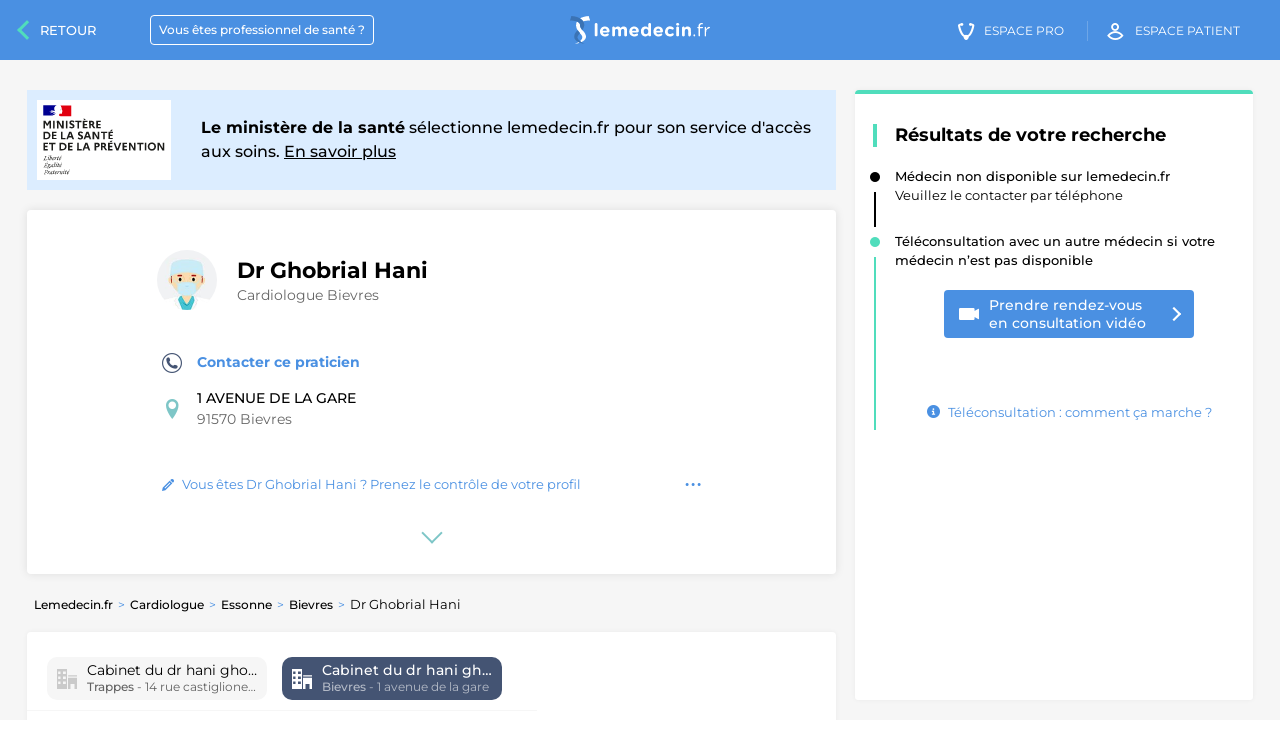

--- FILE ---
content_type: text/html; charset=UTF-8
request_url: https://lemedecin.fr/bievres/cabinet-du-dr-hani-ghobrial/cardiologue/docteur-ghobrial-hani/eb24e44afdb03fa5051cd133e835dd95/pro/
body_size: 15244
content:
<!DOCTYPE html>
<html lang="fr">
<head>
  <base href="https://lemedecin.fr/newversion/">
  <meta charset="utf-8">
  <title>PRENDRE RENDEZ-VOUS: DR GHOBRIAL HANI cardiologue à Bievres au 1 AVENUE DE LA GARE 91570 Bievres</title>
      <link rel="manifest" href='data:application/manifest+json,{"name":"LeMedecin.fr","short_name":"LeMedecin","description":"Lemedecin.fr vous permet de prendre rendez-vous rapidement avec DR GHOBRIAL HANI, cardiologue \u00e0 Bievres au sein du CABINET DU DR HANI GHOBRIAL","icons":[{"src":"https:\/\/lemedecin.fr\/assets\/images\/android-icon-36x36.png","sizes":"36x36","type":"image.png","density":"0.75"},{"src":"https:\/\/lemedecin.fr\/assets\/images\/android-icon-48x48.png","sizes":"48x48","type":"image.png","density":"1"},{"src":"https:\/\/lemedecin.fr\/assets\/images\/android-icon-72x72.png","sizes":"72x72","type":"image.png","density":"1.5"},{"src":"https:\/\/lemedecin.fr\/assets\/images\/android-icon-96x96.png","sizes":"96x96","type":"image.png","density":"2.0"},{"src":"https:\/\/lemedecin.fr\/assets\/images\/android-icon-144x144.png","sizes":"144x144","type":"image.png","density":"3.0"},{"src":"https:\/\/lemedecin.fr\/assets\/images\/android-icon-192x192.png","sizes":"192x192","type":"image.png","density":"4.0"}]}'/>

    
  <meta name="author" content="Lemedecin.fr">
  <meta name="viewport" content="width=device-width, initial-scale=1.0">
  <meta property="og:type" content="website"/>
  <meta property="og:title" content="PRENDRE RENDEZ-VOUS: DR GHOBRIAL HANI cardiologue à Bievres au 1 AVENUE DE LA GARE 91570 Bievres"/>
  <meta property="og:site_name" content="Lemedecin.fr"/>
  <meta property="og:url" content="https://lemedecin.fr/bievres/cabinet-du-dr-hani-ghobrial/cardiologue/docteur-ghobrial-hani/eb24e44afdb03fa5051cd133e835dd95/pro/">
  <meta name="alexaVerifyID" content="sH6GNkVUnGPLTpyKYwAY63mQR3Y"/>
  <meta name="msvalidate.01" content="FF2745A57316100198CE6DA5C6286C06"/>
  <meta property="og:description" content="Lemedecin.fr vous permet de prendre rendez-vous rapidement avec DR GHOBRIAL HANI, cardiologue à Bievres au sein du CABINET DU DR HANI GHOBRIAL"/>
  <meta name="description" content="Lemedecin.fr vous permet de prendre rendez-vous rapidement avec DR GHOBRIAL HANI, cardiologue à Bievres au sein du CABINET DU DR HANI GHOBRIAL">
  <link rel="canonical" href="https://lemedecin.fr/trappes/cabinet-du-dr-hani-ghobrial/cardiologue/docteur-ghobrial-hani/eb24e44afdb03fa5051cd133e835dd95/pro/"/>

  <link rel="shortcut icon" type="image/x-icon" href="/assets/images/favicon.ico" sizes="32x32"/>

  <meta name="apple-mobile-web-app-capable" content="yes">
  <meta name="apple-mobile-web-app-status-bar-style" content="black">

  <link rel="preconnect" href="https://fonts.gstatic.com">
  <link rel="preload" href="https://fonts.googleapis.com/css2?family=Montserrat:wght@400;500&display=swap" as="style">
  <link rel="stylesheet" href="https://fonts.googleapis.com/css2?family=Montserrat:wght@400;500;700&display=swap">

  <link rel="preload" as="font" href="/assets/fonts/icomoon.woff2?e1koz2?version=1" type="font/woff2" crossorigin="anonymous">

          <link href="https://lemedecin.fr/styles/profil.css?version=22.7" rel="stylesheet"/>
        
    <style>*{box-sizing: border-box;}body{margin: 0; font-size: 13px;}#main, .footer__sitemap--list, .footer__socials{display: none;}.popin-med__super-wrapper, .section__search-wrapper, .header:before, .options-profil__menu, .fixed-block-mask{visibility: hidden;}.popin-med__super-wrapper{position: fixed;}.medecin-profil #main{overflow: hidden;}.section__search-wrapper.visible{visibility: visible;}.hidden{display: none;}.header-right__stepper{padding: 0 0 20px 20px;}.header-right__stepper--title, .header-right__stepper--desc{font-size: 13px;}.footer{padding-bottom: 20px; background: #f6f6f6; clear: both; font-family: Verdana;}.footer__sitemap--list.fullwidth{display: block; padding: 10px;}.footer__socials{text-align: center; background: #fff; padding: 20px 35px;}.footer__socials--title{text-transform: uppercase; line-height: 1.5; font-size: 14px;}.footer__links{margin: 0 auto; text-align: center; color: #262626; line-height: 2; font-size: 12px; border-top: 1px solid #e6e6e6;}.footer__links a{color: #262626; text-decoration: none;}.footer__sitemap{padding: 50px 10px;}.footer__sitemap--title{font-size: 18px; font-weight: 500; padding-bottom: 20px;}.footer__sitemap--urls{list-style: none; margin: 0; padding: 0; display: flex; flex-wrap: wrap;}.footer__sitemap--urls li{padding-bottom: 10px; padding-right: 10px;}.footer__sitemap--urls li a{font-size: 12px; color: #4a90e2; line-height: 1.3; text-decoration: none;}@media (max-width: 719px){.header{height: 60px; line-height: 60px; background: #4a90e2; color: #fff; position: fixed; width: 100%; text-align: right; padding: 0 20px; top: 0; left: 0;}.header__burger{position: absolute; right: 5%; top: 50%; transform: translate(0, -50%); width: 25px; height: 25px;}.header__burger span{display: block; height: 2px; width: 100%; margin: 5px 0; background: #fff;}.logo-medecin{left: 50%; top: 50%; transform: translate(-50%, -50%); width: 140px; position: absolute;}.logo-medecin img{width: 140px; height: 20px;}.header-link.praticien, .header-link.medecin-cta, .header-link.patient-cta, .header__search-cta{display: none;}.footer__sitemap--urls li{width: 100%;}.hidden-mobile{display: none !important;}.footer__links{padding: 30px 10px;}.footer__socials{padding: 20px;}.footer__socials--title{font-size: 12px;}.footer__sitemap{padding: 20px 10px;}.alert-infos.profil3{top: 60px; left: 0; z-index: 102; position: fixed; width: 100%; margin: 0; border-radius: 4px; font-family: Verdana;}.alert-infos__header{background: #cbe3ff; color: #262626; display: flex; align-items: center; margin: 0 auto; box-shadow: 0 0 20px 0 rgba(0, 0, 0, 0.1); padding: 5px 15px; line-height: 1.3; font-size: 12px; height: 40px;}.alert-infos__header strong{font-weight: 600;}.picto-alert{border: 2px solid #4a90e2; color: #fff; background: #4a90e2; width: 20px; min-width: 20px; height: 20px; font-size: 14px; line-height: 1; text-align: center; border-radius: 100px; margin-right: 10px; display: flex; align-items: center; justify-content: center;}}@media (max-width: 360px){.alert-infos__header{font-size: 12px;}}</style>
  <script>window.has_tlc_other_praticien = false;</script>

    <script>window.utm_tracking = {
                      utm_campaign: 'from_p3_org_no_agenda',
                      utm_medium: 'p3_org',
                      utm_source: 'p3'
                  };
                  </script></head>
<body
        data-csrf="eyJ0eXAiOiJKV1QiLCJhbGciOiJIUzI1NiJ9.[base64].93c3blN1iQjrY6SsKREbU3XBgjVQg2EyBQTn46H-TWg"
        class="medecin-profil    multiple-col-autocomplete "
        data-patient-domain="https://patient.lemedecin.fr"
        data-public-key="pk_live_HQdiO7FBGK01Vk06sGl5Thsz"
        data-spe="cardiologue"
>

<div id="main" role="main">
    <header class="header" data-domain="https://lemedecin.fr">
  <span class="header__burger" data-role="header-burger">
    <span></span>
    <span></span>
    <span></span>
  </span>
  <a href="https://lemedecin.fr" class="logo-medecin">
    <img src="/assets/images/logo-lemedecin.svg" alt="LeMedecin.fr" width="140" height="28"/>
  </a>
  <div class="header__nav">
    <a href="https://lemedecin.fr/praticien-join-us" class="header-link praticien"><span>Vous êtes professionnel de santé&nbsp;?</span></a>
    <a href="https://praticien.lemedecin.fr/medecin" class="header-link medecin-cta"><i class="icon-icon-medecin"></i><span><span class="hidden-mobile">Espace</span> Pro</span></a>
    <a href="https://patient.lemedecin.fr/patient" class="header-link patient-cta"><i class="icon-icon-patient"></i><span><span class="hidden-mobile">Espace</span> patient</span></a>
   <!-- <button data-action="show-search-engine" class="header__search-cta"><i class="icon icon-icon-loupe"></i><span class="sr-only">Chercher un praticien</span></button>-->
  </div>

</header><div class="search-form-wrapper">
  <input type="hidden" name="numberresultsmaps" value="50"/>
  <input type="hidden" name="mapview" value="true"/>
  <div class="section__search-wrapper sticky-to-header">
    <div class="section__medecin no-submit">
      <i class="icon-icon-loupe icon-input"></i>
      <label class="hidden-label" for="tags">search autocomplete</label>
      <input autocomplete="off" type="text" name="search1" value="" required class="form-control" id="tags" placeholder="Rechercher votre praticien"/>
    </div>
    <div class="section__submit no-submit">
      <button class="geoloc opengeoloc"><i class="icon  icon-icon-poi"></i><span>Me géolocaliser</span></button>
    </div>
  </div>
</div>
  <div class="container-fluid header-wrapper">
    <div class="row">

        
          <div class="alert-infos sas-ans for-p3">
            <div class="sas-ans__inner">
              <div class="sas-ans__logo">
                <img src="/assets/images/logo_ministere_de_la_sante_et_de_la_prevention.svg" alt="">
              </div>
              <span class="sas-ans__text"><strong>Le ministère de la santé</strong> sélectionne lemedecin.fr pour son service d'accès aux soins. <a href="/lemedecin-sas">En savoir plus</a></span>
            </div>
          </div>

            
      <div class="content__header-wrapper">

        <div class="content__header">
          <div class="content__header--top">
            <div class="pictWrapper">
              <img src="https://lemedecin.fr/newversion/img/imageslemedecin/doctor2_tuwotn.jpg" alt="Image de profil de Dr Ghobrial Hani" width="60" height="60"/>
            </div>
            <div class="infosWrapper">
              <div class="infosWrapper__contact">
                <div class="infosWrapper__contact--infos">
                  <h1>
                    <span id="praticien_fullname" class="infosWrapper__name">Dr Ghobrial Hani</span>
                  </h1>
                  <h2 class="infosWrapper__spe"><a class='infosWrapper__spe--place' href='https://lemedecin.fr/cardiologue/bievres/praticiens'>Cardiologue Bievres</a></h2>
                </div>
                                      <div class="infosWrapper__contact--cta hidden-desktop">
                      <button href="#praticien-no-account" class="big-picto-cta scrollToAnchor" title="Modifier les informations">
                        <i class="icon  icon-pencil"></i>
                      </button>
                    </div>
                                    </div>
            </div>
          </div>
          <div class="content__header--bottom">
            <div class="infosWrapper__tarifs">
              <div class="infosWrapper__item">          <a class="clickPhone phone-others-cases infosWrapper__item--text" id="clickpg" href="https://lemedecin.fr/newversion/pg_14072018.php?one=eb24e44afdb03fa5051cd133e835dd95&two=293ad577686ddecd710a3e2423b78231" rel="nofollow">
            <i class="icon icon-telephone_circle"></i>Contacter ce praticien
          </a>
            </div>
              <div id="pratcien-address" class="infosWrapper__item">
                <i class="icon icon-location"></i>
                <strong class="infosWrapper__item--text">
                    1 AVENUE DE LA GARE<small>91570 Bievres</small>                </strong>
              </div>
                                  <div class="infosWrapper__item infos hidden-mobile">
                    <a href="/register-infos?name=Dr Ghobrial Hani" target="_blank" rel="noopener" class="infosWrapper__link" title="Modifier les informations">
                      <i class="icon  icon-pencil"></i> Vous êtes Dr Ghobrial Hani ? Prenez le contrôle de votre profil
                    </a>
                    <div class="options-profil">
                      <button class="options-profil__btn" data-action="open-options-praticien">
                        <span class="sr-only">Options fiche praticien</span></button>
                      <div class="options-profil__menu">
                        <a href="/register-infos?name=Dr Ghobrial Hani" target="_blank" rel="noopener" class="options-profil__menu--link">Personnaliser mon profil</a>
                        <a href="https://lemedecin.fr/error-fiche?url=https://lemedecin.fr/bievres/cabinet-du-dr-hani-ghobrial/cardiologue/docteur-ghobrial-hani/eb24e44afdb03fa5051cd133e835dd95/pro/" target="_blank" rel="noopener" class="options-profil__menu--link delete">Supprimer mon profil</a>
                      </div>
                    </div>
                  </div>
                                </div>
          </div>
        </div>
        <div class="content__header--showmore-wrapper">
          <button href="#content" class="content__header--showmore scrollToAnchor">
            <span class="sr-only">Voir plus</span>
          </button>
        </div>
      </div>
    </div>
  </div>

  <a class="content__header--back" href="https://lemedecin.fr/cardiologue/bievres/praticiens">Retour<span class="hidden-mobile">&nbsp;aux résultats</span></a>
  <div id="content">
    <div class="container-fluid">

      <div class="row flex-display">
        <div class="col-sm-12 col-md-8 col-lg-8 profil-content">

            

          <div class="row flex-display">
              
<script type="application/ld+json">
{
    "@context": "https://schema.org",
    "@type": "BreadcrumbList",
    "itemListElement": [
        {
            "@type": "ListItem",
            "position": 1,
            "item": {
                "@type": "Thing",
                "@id": "https://lemedecin.fr",
                "name": "Lemedecin.fr"
            }
        },
        {
            "@type": "ListItem",
            "position": 2,
            "item": {
                "@type": "Thing",
                "@id": "https://lemedecin.fr/cardiologue/praticiens",
                "name": "Cardiologue",
                "url": "https://lemedecin.fr/cardiologue/praticiens"
            }
        },
        {
            "@type": "ListItem",
            "position": 3,
            "item": {
                "@type": "Thing",
                "@id": "https://lemedecin.fr/cardiologue/essonne/praticiens",
                "name": "Essonne",
                "url": "https://lemedecin.fr/cardiologue/essonne/praticiens"
            }
        },
        {
            "@type": "ListItem",
            "position": 4,
            "item": {
                "@type": "Thing",
                "@id": "https://lemedecin.fr/cardiologue/bievres/praticiens",
                "name": "Bievres",
                "url": "https://lemedecin.fr/cardiologue/bievres/praticiens"
            }
        },
        {
            "@type": "ListItem",
            "position": 5,
            "item": {
                "@type": "Thing",
                "@id": "https://lemedecin.fr/bievres/cabinet-du-dr-hani-ghobrial/cardiologue/docteur-ghobrial-hani/eb24e44afdb03fa5051cd133e835dd95/pro/",
                "name": "Dr Ghobrial Hani"
            }
        }
    ]
}
</script>
<ol aria-label="Breadcrumb" class="breadcrumbs"><li><strong><a href="https://lemedecin.fr">Lemedecin.fr</a></strong></li><li><strong><a href="https://lemedecin.fr/cardiologue/praticiens">Cardiologue</a></strong></li><li><strong><a href="https://lemedecin.fr/cardiologue/essonne/praticiens">Essonne</a></strong></li><li><strong><a href="https://lemedecin.fr/cardiologue/bievres/praticiens">Bievres</a></strong></li><li><span>Dr Ghobrial Hani</span></li></ol>          </div>
                          <div class="profil-block-wrapper flex">
                  <div class="profil-block-wrapper__places"><a class='profil-block-wrapper__places--item' href='/trappes/cabinet-du-dr-hani-ghobrial/cardiologue/docteur-ghobrial-hani/eb24e44afdb03fa5051cd133e835dd95/pro/'><i class='icon icon-office'></i><span class='profil-block-wrapper__places--wrapper'>Cabinet du dr hani ghobrial<br/><small><strong>Trappes</strong> - 14 rue castiglione del lago</small></span></a><span class='profil-block-wrapper__places--item selected'><i class='icon icon-office'></i><span class='profil-block-wrapper__places--wrapper'>Cabinet du dr hani ghobrial<br/><small><strong>Bievres</strong> - 1 avenue de la gare</small></span></span></div>                <h2 class="section-title"><i class="icon-profile icon"></i>Présentation</h2>

                <p class="section-text">Docteur GHOBRIAL HANI est cardiologue à Bievres, CABINET DU DR HANI GHOBRIAL&nbsp; est au 1 AVENUE DE LA GARE à Bievres dans le 91570. <br/><br/>Docteur GHOBRIAL HANI est aussi disponible <a href='https://lemedecin.fr/bievres/cabinet-du-dr-hani-ghobrial/cardiologue/docteur-ghobrial-hani/eb24e44afdb03fa5051cd133e835dd95/pro/#autrescabinets'>à d'autres adresses.</a></p>

                  
              </div>

                                  <div class="profil-block-wrapper yellow-bg">
                    <a href='/thanks_doc?url=/bievres/cabinet-du-dr-hani-ghobrial/cardiologue/docteur-ghobrial-hani/eb24e44afdb03fa5051cd133e835dd95/pro/' class='alert-infos__header like likebis'><span><strong>Vous souhaitez remercier votre médecin</strong> <u>Cliquez ici pour lui laisser un avis</u></span>
                      <div class='picto-like'><i class='icon icon-picto-like'></i></div>
                    </a>
                  </div>
                                  <div class="profil-block-wrapper flex">
                <h2 class="section-title"><i class="icon-mesantecedents icon"></i>Tarifs et remboursements</h2>
                <p class='section-text'>
                  <span class="section-text--subtitle"><i class="icon icon-icon-infos"></i>Conventionnement</span>
                  <span class="section-text--content">
                    <strong class='bold'>Secteur 1</strong><br/>Ce praticien applique des tarifs fixés par l'assurance maladie, sans dépassement d'honoraires<br/>                  </span>
                </p>
                                      <p class='section-text half-col'>
                      <span class="section-text--subtitle"><i class="icon icon-calculator"></i>Tarifs</span>
                      <span class="section-text--content">
                        <strong>Consultation : 51 €*</strong><br/>*medecin correspondant - sur avis de votre medecin traitant                        </span>
                    </p>
                                      <p class='section-text half-col'>
                  <span class="section-text--subtitle"><i class="icon icon-clipboard"></i>Carte vitale</span>
                  <span class="section-text--content">
                Non renseigné                  </span>
                </p>
              </div>
                                              <div class="profil-block-wrapper flex">
                <h2 class="section-title"><i class="icon-cogs icon"></i>Informations pratiques</h2>
                <p class="section-text half-col">
                  <span class="section-text--subtitle"><i class="icon icon-office"></i>Adresse</span>
                  <span class="section-text--content">
                    <strong>Dr Ghobrial Hani</strong><br/><small>1 AVENUE DE LA GARE 91570 Bievres</small>                  </span>
                </p>
                <p class="section-text half-col">
                  <span class="section-text--subtitle"><i class="icon icon-icon-comment"></i>Langue parlée</span>
                  <span class="section-text--content">français</span>

                </p>

                                      <p class="section-text half-col">
                      <span class="section-text--subtitle"><i class="icon icon-seat"></i>Accès handicapé</span>
                      <span class="section-text--content">Non renseigné</span>
                    </p>
                                    </div>
                <div class='profil-block-wrapper' data-role='limited-list' data-max='6' id='affichercarte'><h2 class='section-title'><i class='icon-compass2 icon'></i>Transports les plus proches</h2><div class='section-text'><ul class='transport-list' data-role='list'><li ><i class='icon icon-location'></i><span class='transport-list__text-wrapper'>Bus - Gare de Bièvres</span></li><li ><i class='icon icon-location'></i><span class='transport-list__text-wrapper'> Gare de Bièvres</span></li><li ><i class='icon icon-location'></i><span class='transport-list__text-wrapper'>Bus - 4 Routes</span></li><li ><i class='icon icon-location'></i><span class='transport-list__text-wrapper'>Bus - Mairie</span></li></ul></div><div class='transport-list__cta'><a class='blue-cta dark' rel='nofollow' href='https://www.google.fr/maps/dir//1+AVENUE+DE+LA+GARE+91570+Bievres/'><i class='icon-location icon'></i><span class='separator'></span><span>S'y rendre</span></a></div></div>                  <div id="autrescabinets" class="profil-block-wrapper" data-role="limited-list" data-max="4">
                    <h2 class="section-title">
                      <i class="icon icon-office"></i>Autres cabinets de consultation
                    </h2>
                    <div class='section-text'>
                        <span class='medecins-list__title'>Consultation dans <strong class='inner'>2 cabinets </strong>différents </span><ul class='medecins-list' data-role='list'><li ><a href='/trappes/cabinet-du-dr-hani-ghobrial/cardiologue/docteur-ghobrial-hani/eb24e44afdb03fa5051cd133e835dd95/pro/'><span class='medecins-list__pict with-icon'><i class='icon icon-office'></i></span><span class='medecins-list__infos-wrapper'><span class='medecins-list__name'>CABINET DU DR HANI GHOBRIAL</span><span class='medecins-list__spe'>14 RUE CASTIGLIONE DEL LAGO - trappes</span></span></a><li ><a href='/bievres/cabinet-du-dr-hani-ghobrial/cardiologue/docteur-ghobrial-hani/eb24e44afdb03fa5051cd133e835dd95/pro/'><span class='medecins-list__pict with-icon'><i class='icon icon-office'></i></span><span class='medecins-list__infos-wrapper'><span class='medecins-list__name'>CABINET DU DR HANI GHOBRIAL</span><span class='medecins-list__spe'>1 AVENUE DE LA GARE - bievres</span></span></a></ul>                    </div>
                                        </div>
                    <div class='profil-block-wrapper' data-role='limited-list' id='typesactes'><h2 class='section-title'><i class='icon icon-mesantecedents'></i>Détails des actes pris en charge par la sécurité sociale </h2><div class='section-text'><ul class='formation_list'><li><span class='formation_list__picto'><i class='icon icon-mesantecedents'></i></span><span class='formation_list__title'><a href='https://lemedecin.fr/medical/actes/deqp003-electrocardiographie-sur-au-moins-12-derivations.html'> Électrocardiographie sur au moins 12 dérivations </a><span class='formation_list__desc'>Code CCAM : <strong>DEQP0030</strong> </span></li><li><span class='formation_list__picto'><i class='icon icon-mesantecedents'></i></span><span class='formation_list__title'><a href='https://lemedecin.fr/medical/actes/deqp005-electrocardiographie-sur-au-moins-2-derivations-avec-enregistrement-cont.html'> Électrocardiographie sur au moins 2 dérivations, avec enregistrement continu pendant au moins 24 heures </a><span class='formation_list__desc'>Code CCAM : <strong>DEQP0050</strong> </span></li><li><span class='formation_list__picto'><i class='icon icon-mesantecedents'></i></span><span class='formation_list__title'><a href='https://lemedecin.fr/medical/actes/dkrp004-epreuve-deffort-sur-tapis-roulant-ou-bicyclette-ergometrique-avec-electr.html'> Épreuve d'effort sur tapis roulant ou bicyclette ergométrique, avec électrocardiographie discontinue </a><span class='formation_list__desc'>Code CCAM : <strong>DKRP0040</strong> </span></li><li><span class='formation_list__picto'><i class='icon icon-mesantecedents'></i></span><span class='formation_list__title'><a href='https://lemedecin.fr/medical/actes/dzqm006-echographie-doppler-transthoracique-du-coeur-et-des-vaisseaux-intrathora.html'> Échographie-doppler transthoracique du coeur et des vaisseaux intrathoraciques </a><span class='formation_list__desc'>Code CCAM : <strong>DZQM0060</strong> </span></li><li><span class='formation_list__picto'><i class='icon icon-mesantecedents'></i></span><span class='formation_list__title'><a href='https://lemedecin.fr/medical/actes/deqp003-electrocardiographie-sur-au-moins-12-derivations.html'> Électrocardiographie sur au moins 12 dérivations </a><span class='formation_list__desc'>Code CCAM : <strong>DEQP0030</strong> </span></li><li><span class='formation_list__picto'><i class='icon icon-mesantecedents'></i></span><span class='formation_list__title'><a href='https://lemedecin.fr/medical/actes/deqp005-electrocardiographie-sur-au-moins-2-derivations-avec-enregistrement-cont.html'> Électrocardiographie sur au moins 2 dérivations, avec enregistrement continu pendant au moins 24 heures </a><span class='formation_list__desc'>Code CCAM : <strong>DEQP0050</strong> </span></li><li><span class='formation_list__picto'><i class='icon icon-mesantecedents'></i></span><span class='formation_list__title'><a href='https://lemedecin.fr/medical/actes/dzqm006-echographie-doppler-transthoracique-du-coeur-et-des-vaisseaux-intrathora.html'> Échographie-doppler transthoracique du coeur et des vaisseaux intrathoraciques </a><span class='formation_list__desc'>Code CCAM : <strong>DZQM0060</strong> </span></li></ul></div></div>                  <div class="profil-block-wrapper" data-role="limited-list" data-max="4">
                    <h2 class="section-title"><i class="icon icon-location"></i>Praticien(s) à la même adresse</h2>
                    <div class='section-text'>
                        <span class='medecins-list__title'><strong>1 autre(s) praticien(s)</strong> au 1 AVENUE DE LA GARE à Bievres</span><ul class='medecins-list' data-role='list'><li ><a href='/bievres/cabinet-gueret/pedicure-podologue/gueret-cheval-beatrice/7cac0aa1e9ab39c6322c70d2b08ff146/pro/'><span class='medecins-list__pict'><img src='/newversion/img/imageslemedecin/doctor2_tuwotn.jpg' alt='Image de profil de  GUERET CHEVAL BEATRICE' width='50' height='50'/></span><span class='medecins-list__infos-wrapper'><span class='medecins-list__name'> GUERET CHEVAL BEATRICE</span>
                                          <span class='medecins-list__spe'>pédicure-podologue</span>
                                          </span></a></li></ul>                    </div>
                                        </div>
                    
              <!-- AVIS ++ /START -->

                
              <!-- AVIS ++ /END -->

                                  <button data-action="show-hidden-block" data-id="admin-infos" class="profil-block-wrapper__show-hidden">
                    <i class="icon icon-icon-infos"></i> Informations administratives
                  </button>

                  <div class="profil-block-wrapper flex hidden" id="admin-infos">
                    <h2 class="section-title"><i class="icon icon-icon-infos"></i>Informations administratives</h2>
                      <div class='section-text'><strong>Docteur GHOBRIAL HANI est inscrit sur Lemedecin.fr sous le numéro RPPS : 10001503316 et à l’Ordre des médecins en France.</strong></div>                  </div>
                    
              <div class="row">

                  
<script type="application/ld+json">
{
    "@context": "https://schema.org",
    "@type": "FAQPage",
    "mainEntity": [
        {
            "@type": "Question",
            "name": "Est-ce que Dr Ghobrial Hani, cardiologue, est conventionn&eacute; ?",
            "acceptedAnswer": {
                "@type": "Answer",
                "text": "Votre cardiologue, &lt;a href=&#039;https://lemedecin.fr/bievres/cabinet-du-dr-hani-ghobrial/cardiologue/docteur-ghobrial-hani/eb24e44afdb03fa5051cd133e835dd95/pro/#conventionnement&#039;&gt;Dr Ghobrial Hani&lt;/a&gt;, est secteur 1 ou conventionn&eacute;."
            }
        },
        {
            "@type": "Question",
            "name": "Quels sont les actes m&eacute;dicaux pris en charge par la s&eacute;curit&eacute; sociale pratiqu&eacute;s par Dr Ghobrial Hani ?",
            "acceptedAnswer": {
                "@type": "Answer",
                "text": "La s&eacute;curit&eacute; sociale prend en charge les actes suivants : &lt;br&gt;&lt;ul class=&#039;simple-list&#039;&gt;&lt;li&gt;&Eacute;lectrocardiographie sur au moins 12 d&eacute;rivations (Code CCAM : DEQP0030)&lt;/li&gt;&lt;li&gt;&Eacute;lectrocardiographie sur au moins 2 d&eacute;rivations, avec enregistrement continu pendant au moins 24 heures (Code CCAM : DEQP0050)&lt;/li&gt;&lt;li&gt;&Eacute;preuve d&#039;effort sur tapis roulant ou bicyclette ergom&eacute;trique, avec &eacute;lectrocardiographie discontinue (Code CCAM : DKRP0040)&lt;/li&gt;&lt;li&gt;&Eacute;chographie-doppler transthoracique du coeur et des vaisseaux intrathoraciques (Code CCAM : DZQM0060)&lt;/li&gt;&lt;li&gt;&Eacute;lectrocardiographie sur au moins 12 d&eacute;rivations (Code CCAM : DEQP0030)&lt;/li&gt;&lt;li&gt;&Eacute;lectrocardiographie sur au moins 2 d&eacute;rivations, avec enregistrement continu pendant au moins 24 heures (Code CCAM : DEQP0050)&lt;/li&gt;&lt;li&gt;&Eacute;chographie-doppler transthoracique du coeur et des vaisseaux intrathoraciques (Code CCAM : DZQM0060)&lt;/li&gt;&lt;/ul&gt;"
            }
        },
        {
            "@type": "Question",
            "name": "Quelle est la nature de l&#039;exercice de  Dr Ghobrial Hani ?",
            "acceptedAnswer": {
                "@type": "Answer",
                "text": "La nature de l&#039;exercice de &lt;a href=&#039;https://lemedecin.fr/bievres/cabinet-du-dr-hani-ghobrial/cardiologue/docteur-ghobrial-hani/eb24e44afdb03fa5051cd133e835dd95/pro/#natureexercice&#039;&gt;Dr Ghobrial Hani&lt;/a&gt;, cardiologue, est lib&amp;eacute;ral int&amp;eacute;gral."
            }
        },
        {
            "@type": "Question",
            "name": "Quelle est la langue parl&eacute;e par Dr Ghobrial Hani, cardiologue ?",
            "acceptedAnswer": {
                "@type": "Answer",
                "text": "La langue parl&eacute;e par &lt;a href=&#039;https://lemedecin.fr/bievres/cabinet-du-dr-hani-ghobrial/cardiologue/docteur-ghobrial-hani/eb24e44afdb03fa5051cd133e835dd95/pro/#langues&#039;&gt;Dr Ghobrial Hani&lt;/a&gt;, cardiologue, est le fran&ccedil;ais."
            }
        },
        {
            "@type": "Question",
            "name": "O&ugrave; consulte Dr Ghobrial Hani, cardiologue ?",
            "acceptedAnswer": {
                "@type": "Answer",
                "text": "Nombre de lieux de consultation de votre praticien : 2&lt;br&gt;&lt;ul class=&#039;simple-list&#039;&gt;&lt;li&gt;&lt;a href=&#039;/trappes/cabinet-du-dr-hani-ghobrial/cardiologue/docteur-ghobrial-hani/eb24e44afdb03fa5051cd133e835dd95/pro/&#039;&gt;Consultation au 14 RUE CASTIGLIONE DEL LAGO &agrave; Trappes dans le 78190&lt;/a&gt;&lt;/li&gt;&lt;li&gt;&lt;a href=&#039;/bievres/cabinet-du-dr-hani-ghobrial/cardiologue/docteur-ghobrial-hani/eb24e44afdb03fa5051cd133e835dd95/pro/&#039;&gt;Consultation au 1 AVENUE DE LA GARE &agrave; Bievres dans le 91570&lt;/a&gt;&lt;/li&gt;&lt;/ul&gt;"
            }
        },
        {
            "@type": "Question",
            "name": "Quels sont les transports les plus proches du lieu d&rsquo;exercice de Dr Ghobrial Hani, cardiologue ?",
            "acceptedAnswer": {
                "@type": "Answer",
                "text": "Les transports les plus proches du lieu d&rsquo;exercice de Dr Ghobrial Hani, cardiologue, sont :&lt;br/&gt;&lt;ul class=&#039;simple-list&#039;&gt;&lt;li&gt;Bus - Gare de Bi&egrave;vres&lt;/li&gt;&lt;li&gt; Gare de Bi&egrave;vres&lt;/li&gt;&lt;li&gt;Bus - 4 Routes&lt;/li&gt;&lt;li&gt;Bus - Mairie&lt;/li&gt;&lt;/ul&gt;"
            }
        },
        {
            "@type": "Question",
            "name": "Comment se rendre sur le lieu d&rsquo;exercice de Dr Ghobrial Hani, cardiologue ?",
            "acceptedAnswer": {
                "@type": "Answer",
                "text": "&lt;a href=&#039;https://www.google.fr/maps/dir//1+AVENUE+DE+LA+GARE+91570+Bievres/&#039; rel=&#039;nofollow&#039;&gt;Se rendre sur le lieu d&rsquo;exercice de Dr Ghobrial Hani, cardiologue&lt;/a&gt;"
            }
        },
        {
            "@type": "Question",
            "name": "Quelle est la sp&eacute;cialit&eacute; de Dr Ghobrial Hani ?",
            "acceptedAnswer": {
                "@type": "Answer",
                "text": "La sp&eacute;cialit&eacute; de Dr Ghobrial Hani est cardiologue"
            }
        },
        {
            "@type": "Question",
            "name": "Quels sont les villes o&ugrave; exercent Dr Ghobrial Hani ?",
            "acceptedAnswer": {
                "@type": "Answer",
                "text": "Les villes o&ugrave; exercent Dr Ghobrial Hani sont :&lt;br/&gt;&lt;ul class=&#039;simple-list&#039;&gt;&lt;li&gt;Trappes&lt;/li&gt;&lt;li&gt;Bievres&lt;/li&gt;&lt;/ul&gt;"
            }
        },
        {
            "@type": "Question",
            "name": "Quels sont les honoraires pratiqu&eacute;s par Dr Ghobrial Hani, cardiologue ?",
            "acceptedAnswer": {
                "@type": "Answer",
                "text": "Les honoraires pratiqu&eacute;s par Dr Ghobrial Hani, cardiologue, sont : &lt;br/&gt;&lt;br/&gt;&lt;b&gt;Consultation : 51 &euro;*&lt;/b&gt;&lt;br/&gt;*medecin correspondant - sur avis de votre medecin traitant"
            }
        },
        {
            "@type": "Question",
            "name": "Quelle est la nature de l&#039;exercice de Dr Ghobrial Hani, cardiologue ?",
            "acceptedAnswer": {
                "@type": "Answer",
                "text": "La nature de l&#039;exercice de Dr Ghobrial Hani, cardiologue, est : Lib&amp;eacute;ral int&amp;eacute;gral"
            }
        }
    ]
}
</script>
      <div class="col-sm-12 col-md-12 col-lg-12">
        <div class="profil-block-wrapper faq-wrapper">
          <div class="telecons-faq">
              <div class='telecons-faq__wrapper'>
                          <div class='telecons-faq__question' data-action='show-answer'>Est-ce que Dr Ghobrial Hani, cardiologue, est conventionné ?</div>
                          <div class='telecons-faq__answer'>Votre cardiologue, <a href='https://lemedecin.fr/bievres/cabinet-du-dr-hani-ghobrial/cardiologue/docteur-ghobrial-hani/eb24e44afdb03fa5051cd133e835dd95/pro/#conventionnement'>Dr Ghobrial Hani</a>, est secteur 1 ou conventionné.</div>
                        </div><div class='telecons-faq__wrapper'>
                          <div class='telecons-faq__question' data-action='show-answer'>Quels sont les actes médicaux pris en charge par la sécurité sociale pratiqués par Dr Ghobrial Hani ?</div>
                          <div class='telecons-faq__answer'>La sécurité sociale prend en charge les actes suivants : <br><ul class='simple-list'><li>Électrocardiographie sur au moins 12 dérivations (Code CCAM : DEQP0030)</li><li>Électrocardiographie sur au moins 2 dérivations, avec enregistrement continu pendant au moins 24 heures (Code CCAM : DEQP0050)</li><li>Épreuve d'effort sur tapis roulant ou bicyclette ergométrique, avec électrocardiographie discontinue (Code CCAM : DKRP0040)</li><li>Échographie-doppler transthoracique du coeur et des vaisseaux intrathoraciques (Code CCAM : DZQM0060)</li><li>Électrocardiographie sur au moins 12 dérivations (Code CCAM : DEQP0030)</li><li>Électrocardiographie sur au moins 2 dérivations, avec enregistrement continu pendant au moins 24 heures (Code CCAM : DEQP0050)</li><li>Échographie-doppler transthoracique du coeur et des vaisseaux intrathoraciques (Code CCAM : DZQM0060)</li></ul></div>
                        </div><div class='telecons-faq__wrapper'>
                          <div class='telecons-faq__question' data-action='show-answer'>Quelle est la nature de l'exercice de  Dr Ghobrial Hani ?</div>
                          <div class='telecons-faq__answer'>La nature de l'exercice de <a href='https://lemedecin.fr/bievres/cabinet-du-dr-hani-ghobrial/cardiologue/docteur-ghobrial-hani/eb24e44afdb03fa5051cd133e835dd95/pro/#natureexercice'>Dr Ghobrial Hani</a>, cardiologue, est lib&eacute;ral int&eacute;gral.</div>
                        </div><div class='telecons-faq__wrapper'>
                          <div class='telecons-faq__question' data-action='show-answer'>Quelle est la langue parlée par Dr Ghobrial Hani, cardiologue ?</div>
                          <div class='telecons-faq__answer'>La langue parlée par <a href='https://lemedecin.fr/bievres/cabinet-du-dr-hani-ghobrial/cardiologue/docteur-ghobrial-hani/eb24e44afdb03fa5051cd133e835dd95/pro/#langues'>Dr Ghobrial Hani</a>, cardiologue, est le français.</div>
                        </div><div class='telecons-faq__wrapper'>
                          <div class='telecons-faq__question' data-action='show-answer'>Où consulte Dr Ghobrial Hani, cardiologue ?</div>
                          <div class='telecons-faq__answer'>Nombre de lieux de consultation de votre praticien : 2<br><ul class='simple-list'><li><a href='/trappes/cabinet-du-dr-hani-ghobrial/cardiologue/docteur-ghobrial-hani/eb24e44afdb03fa5051cd133e835dd95/pro/'>Consultation au 14 RUE CASTIGLIONE DEL LAGO à Trappes dans le 78190</a></li><li><a href='/bievres/cabinet-du-dr-hani-ghobrial/cardiologue/docteur-ghobrial-hani/eb24e44afdb03fa5051cd133e835dd95/pro/'>Consultation au 1 AVENUE DE LA GARE à Bievres dans le 91570</a></li></ul></div>
                        </div><div class='telecons-faq__wrapper'>
                          <div class='telecons-faq__question' data-action='show-answer'>Quels sont les transports les plus proches du lieu d’exercice de Dr Ghobrial Hani, cardiologue ?</div>
                          <div class='telecons-faq__answer'>Les transports les plus proches du lieu d’exercice de Dr Ghobrial Hani, cardiologue, sont :<br/><ul class='simple-list'><li>Bus - Gare de Bièvres</li><li> Gare de Bièvres</li><li>Bus - 4 Routes</li><li>Bus - Mairie</li></ul></div>
                        </div><div class='telecons-faq__wrapper'>
                          <div class='telecons-faq__question' data-action='show-answer'>Comment se rendre sur le lieu d’exercice de Dr Ghobrial Hani, cardiologue ?</div>
                          <div class='telecons-faq__answer'><a href='https://www.google.fr/maps/dir//1+AVENUE+DE+LA+GARE+91570+Bievres/' rel='nofollow'>Se rendre sur le lieu d’exercice de Dr Ghobrial Hani, cardiologue</a></div>
                        </div><div class='telecons-faq__wrapper'>
                          <div class='telecons-faq__question' data-action='show-answer'>Quelle est la spécialité de Dr Ghobrial Hani ?</div>
                          <div class='telecons-faq__answer'>La spécialité de Dr Ghobrial Hani est cardiologue</div>
                        </div><div class='telecons-faq__wrapper'>
                          <div class='telecons-faq__question' data-action='show-answer'>Quels sont les villes où exercent Dr Ghobrial Hani ?</div>
                          <div class='telecons-faq__answer'>Les villes où exercent Dr Ghobrial Hani sont :<br/><ul class='simple-list'><li>Trappes</li><li>Bievres</li></ul></div>
                        </div><div class='telecons-faq__wrapper'>
                          <div class='telecons-faq__question' data-action='show-answer'>Quels sont les honoraires pratiqués par Dr Ghobrial Hani, cardiologue ?</div>
                          <div class='telecons-faq__answer'>Les honoraires pratiqués par Dr Ghobrial Hani, cardiologue, sont : <br/><br/><b>Consultation : 51 €*</b><br/>*medecin correspondant - sur avis de votre medecin traitant</div>
                        </div><div class='telecons-faq__wrapper'>
                          <div class='telecons-faq__question' data-action='show-answer'>Quelle est la nature de l'exercice de Dr Ghobrial Hani, cardiologue ?</div>
                          <div class='telecons-faq__answer'>La nature de l'exercice de Dr Ghobrial Hani, cardiologue, est : Lib&eacute;ral int&eacute;gral</div>
                        </div>          </div>
        </div>
      </div>
                      </div>
                        </div>

        <!-- ############ ASIDE/start ############# -->

        <div class="col-sm-12 col-md-8 col-lg-8 profil-aside" data-role="profil-aside"
                data-token-id=""
                data-fiche=""
                data-spe-selected="cardiologue">

          <!-- Prendre rendez-vous/start -->

          <!-- Agenda / start -->

            <div class="fixed-block-mask"></div>
<div class="profil-block-wrapper fixed-block content-active " id="profil3-fixed-block">
          <div class="header-bottom with-shadow ">
        <div data-domain="https://lemedecin.fr" data-domain-patient="https://patient.lemedecin.fr" id="popin-search-agenda" class="">
                      <div class="preconsult__step--inner">
            <div class="preconsult__desc--text">
              <div class="preconsult__result-cta">
                <div class="header-right__title no-telecons-case has-telecons-case">
                  <div class="header-right__telecons-desc--center">

                    <!-- BLOCK BEFORE TLC / START -->

                      
                            <div class="header-right__cta-title no-margin-bottom">
                      <span class="services-lm__title">
                        Résultats de votre recherche
                      </span>
                            </div>

                            <div class="header-right__stepper grey" id="medecin-account-status">
                              <div class="header-right__stepper--title">
                                  Médecin non disponible sur lemedecin.fr                              </div>
                              <div class="header-right__stepper--desc">
                                Veuillez le contacter par téléphone
                                                                </div>
                            </div>

                              
                    <!-- BLOCK BEFORE TLC / END -->
                    <div class="header-right__stepper" id="tlc-cta-wrapper">
                      <div class="" id="tlc-cta-wrapper-inner">
                        <div class="header-right__stepper--title">

                                                          Téléconsultation avec un autre médecin si votre médecin n’est pas disponible
                                                        </div>

                        <div id="cta-tlc-org" class="header-right__cta-wrapper">

                                                          <a class="blue-cta with-chevron multiple-line with-picto" href="/teleconsultation?spe=cardiologue&utm_campaign=from_p3_others&utm_medium=p3others&utm_source=p3&returnurl=/bievres/cabinet-du-dr-hani-ghobrial/cardiologue/docteur-ghobrial-hani/eb24e44afdb03fa5051cd133e835dd95/pro/">
                                <i class="icon icon-video-camera"></i>
                                <span>Prendre rendez-vous<br>en consultation vidéo</span>
                              </a>

                                                          <label id="next-telecons-label"></label>
                        </div>

                                                </div>
                                                  <div class="header-right__cta-link">
                            <button data-action="show-how-more"><i class="icon icon-icon-infos"></i>
                              <span>Téléconsultation : comment ça marche&nbsp;?</span>
                            </button>
                          </div>
                                                </div>

                                        </div>
                </div>
              </div>
            </div>
            <div class="header-right__bottom" id="telecons-desc-wrapper">
              <button class="fixed-block-back-btn disabled"></button>
              <div id="telecons-how" class="soft-hidden"></div>
              <div id="telecons-who" class="soft-hidden"></div>
              <div id="telecons-faq" class="soft-hidden"></div>
            </div>

            <!-- NO BOOKING FOUND -->

            <div id="no-telecons" class="preconsult__desc hidden">
              <div class="preconsult__desc--text">
                <div class="preconsult__big-question align-center">
                  <span>Malheureusement, aucun</span> <span class="spe-selected"></span>
                  <span>n'est disponible à l'heure actuelle.</span>
                </div>
                <div class="preconsult__cta-center animTelecons active">
                  <button class="blue-cta telecons-cta green" data-action="close-booking-popin">Fermer
                  </button>
                </div>
              </div>
            </div>

          </div>
        </div>
                  <div id="telecons_profil3_wrapper"></div>
        <div id="telecons_profil3_medecin_selected" class="telecons_medecin_selected">
          <div class="telecons_medecin_selected__details">
            <div class="telecons_medecin_selected__pict">
              <img class="medecin-pict lazyload" src="/newversion/img/imageslemedecin/doctor2_tuwotn.jpg" alt="" width="60" height="60"/>
            </div>
            <div class="telecons_medecin_selected__infos">
              <div class="telecons_medecin_selected__date"></div>
              <div class="telecons_medecin_selected__name">
                <span class="medecin-title"></span> <span class="medecin-name"></span>
                <br/><small class="medecin-spe"></small>
              </div>
              <div class="telecons_medecin_selected__spe">
                <div class="medecin-rpps"></div>
              </div>
            </div>
          </div>
          <div class="telecons_medecin_selected__confirm">
            <div class="telecons_medecin_selected__confirm--tarif hidden">
              TOTAL: <strong><span class="price"></span></strong>
            </div>
            <div class="telecons_medecin_selected__confirm--cta">
              <button class="blue-cta with-chevron" data-action="confirm-telecons-rdv">Continuer</button>
            </div>
          </div>

          <div id="tlc-inner-faq" class="telecons-select__connect"></div>
        </div>
      </div>
        </div>

<div class="popin-med__super-wrapper" id="popin-alert-tlc-common">
  <div class="popin-med__wrapper">
    <button  class="popin-med__close icon-icon-cross" data-action="close-booking-popin"></button>

    <div class="slide-tlc-alert__check--blank"></div>
    <div class="slide-tlc-alert__check">
      <div class="slide-tlc-alert__check--picto" data-check="1"></div>
    </div>

    <div class="slide-tlc-alert selected" data-slide="1">
      <div class="slide-tlc-alert__title bigger">
        <strong>L'assurance maladie</strong> rembourse les téléconsultations selon la réglementation en vigueur
      </div>
      <div class="slide-tlc-alert__text-wrapper smaller">
        <div class="slide-tlc-alert__aside smaller hidden-mobile">
          <picture>
            <source
                    data-srcset="/assets/images/cartevitale.svg 200w"
                    media="(max-width: 719px)"/>
            <img
                    src="/assets/images/blank.png"
                    data-src="/assets/images/cartevitale_alter.svg"
                    class="lazyload"
                    width="144"
                    height="223"
                    alt=""/>
          </picture>
        </div>
        <div class="slide-tlc-alert__text">
          <p>
            <strong>Si votre médecin traitant n'est pas disponible dans un délai compatible avec votre état de santé :</strong>
            Consultation remboursable si le médecin téléconsultant appartient à une organisation coordonnée de votre territoire.
          </p>
          <p>
            <strong >Si vous n’avez pas de médecin traitant :</strong>
            Consultation remboursable si vous résidez dans une zone avec une offre de soins faible et dépourvue d'organisation territoriale coordonnée.
            <br/><br/>
            Si, en tant que patient, votre cas ne correspond pas à une des 3 options citées ci-dessus, cela signifie que votre consultation ne sera pas prise en charge et ne donnera pas lieu à l'émission d'une feuille de soins. Pour bénéficier d’un remboursement, nous vous invitons à transmettre la note d’honoraire émise à l’issue de votre téléconsultation à votre mutuelle. En fonction de votre contrat, une prise en charge pourrait être prévue.
            <br/><br/>
            LEMEDECIN.FR n’est pas un offreur de soins mais un opérateur de mise en relation entre un patient et un professionnel de santé. Aucun lien de subordination n’existe entre les médecins libéraux adhérents de la plateforme et LEMEDECIN.FR.<br/><br/>
            L’émission d’ordonnances, d’arrêt de travail, de feuilles de soins ou de compte-rendus médicaux demeurent de la seule responsabilité du professionnel de santé et en aucun cas, LEMEDECIN.FR ne peut s’immiscer dans la relation entre un patient et son praticien, laquelle fait spécifiquement l’objet d’une protection par l’intermédiaire du secret médical. <a href="https://j0t2blh2pci.typeform.com/securitesociale" target="_blank" rel="noopener">Un outil</a> est mis à votre disposition pour tester votre éligibilité à une prise en charge par l’assurance maladie.
          </p>
        </div>
      </div>

      <div class="popin-med__cta-wrapper slide-tlc-alert__cta less-pad">
        <div class="input-wrapper docked-right">
          <button class="blue-cta accepte" data-action="continue-common-telecons" data-delayed="900">
            J'ai lu et j'accepte
          </button>
        </div>
      </div>
      <div class="slide-tlc-alert__source">
        <strong>Source :</strong> Assurance maladie
      </div>
    </div>
  </div>
</div>



          <!-- Agenda / end -->
        </div>

        <!-- ASIDE/end -->

      </div>
    </div>
  </div>
</div>

<!-- MODAL PRISE DE RENDEZ-VOUS / START -->


<div data-domain="https://lemedecin.fr" data-domain-patient="https://patient.lemedecin.fr" class="popin-med__super-wrapper booking-agenda" id="popin-booking-agenda">
    <div class="popin-med__wrapper" id="booking-popin" data-name="Dr Ghobrial Hani" data-medecin_url="/bievres/cabinet-du-dr-hani-ghobrial/cardiologue/docteur-ghobrial-hani/eb24e44afdb03fa5051cd133e835dd95/pro/">

        <a data-action="close-booking-popin" href="#" class="popin-med__close icon-icon-cross"></a>
        <form id="booking-agenda-form" action="https://lemedecin.fr/newversion/validation_enregistrement_agenda.php" method="POST">
            <div class="popin-med__center-content">

                <div class="popin-med__title blue-header hidden" id="header-no-agenda">
                    <span>Première connexion</span>
                </div>

                <div class="step-wrapper visible" data-step="1">
                    <div class="popin-med__title" id="medecin-name">
                        <span>Assistant prise de rendez-vous avec </span>
                        <span class="name">Dr Ghobrial Hani</span>
                    </div>
                    <div class="input-wrapper half-col">
                        <input type="hidden" id="speSelected" name="spe" value="cardiologue">
                        <input type="text" name="firstname" placeholder="Prénom">
                    </div>
                    <div class="input-wrapper half-col">
                        <input type="text" name="lastname" placeholder="Nom">
                    </div>
                    <div class="input-wrapper half-col">
                        <input class="has-tooltip" type="email" name="email" placeholder="Email" data-role="check-input">
                        <div class="input-tooltip with-wrap">
                            <strong>Merci de bien vérifier l'email saisi:</strong><br/>
                            <div data-role="check-input-content" class="input-tooltip__checkemail"></div>
                        </div>
                    </div>
                    <div class="input-wrapper half-col">
                        <input class="has-tooltip" type="email" name="email_bis" placeholder="Confirmer email" data-role="check-input">
                        <div class="input-tooltip with-wrap">
                            <strong>Merci de confirmer l'email saisi:</strong><br/>
                            <div data-role="check-input-content" class="input-tooltip__checkemail"></div>
                        </div>
                    </div>
                    <!--<div class="input-wrapper half-col password-visibility" data-action="switch-visibility">
                        <input id="password" type="text" name="password" placeholder="Mot de passe" class="has-tooltip">
                      <div class="input-tooltip">
                        <i class="icon-faq"></i>
                        <span>Important: ce mot de passe sera nécessaire pour vous connecter.</span>
                      </div>
                        <i class="icon icon-eye"></i>
                        <i class="icon icon-no-eye"></i>
                    </div>
                    <div class="input-wrapper note">
                        Minimum 8 caractères, au moins 1 chiffre, merci de le noter.
                    </div>-->
                    <input type="hidden" name="mobile" value="">
                    <div class="input-wrapper align-left no-pad-bottom">
                        <label class="checkbox with-flex"><input type="checkbox" name="cgv" value="1"/><span>J'accepte les  <a href="https://lemedecin.fr/newversion/CGS_02102021.pdf" target="_blank" rel="noopener">CGU du site lemedecin.fr</a></span></label>
                    </div>
                    <div class="input-wrapper align-left">
                        <label class="checkbox with-flex"><input type="checkbox" name="rgpd" value="1"/><span>J’accepte la Politique relative à la <a href="https://lemedecin.fr/newversion/charte_patients_02102021.pdf" target="_blank" rel="noopener"> charte des données personnelles</a></span></label>
                    </div>

                    <div class="cta-wrapper">

                        <a data-action="next-booking" class="blue-cta green wide" href="#">Valider</a>

                      <div class="cta-wrapper--hasaccount">
                        Déjà inscrit ? <a data-action="redirect-has-account" class="simple_link" href="#">Vous connecter</a>
                      </div>
                    </div>
                </div>
                <div class="step-wrapper" data-step="2">
                  <div class="popin-med__title">Un email a été envoyé à <span class="email"></span><br/><small class="with-green-underline">Veuillez entrer le code d'activation reçu.</small>
                    </div>
                    <div class="input-wrapper">
                        <input type="number" name="verifcode" placeholder="Entrer le code d'activation">
                    </div>
                    <div class="input-wrapper note link">
                        <a data-action="not-receive-code" href="#">Je n'ai pas reçu de code ?</a>
                    </div>
                    <div class="cta-wrapper">
                        <a data-action="validate-booking" class="blue-cta green" href="#">Valider</a>
                    </div>
                </div>
            </div>
        </form>
    </div>
</div><div data-domain="https://lemedecin.fr" data-domain-patient="https://patient.lemedecin.fr" class="popin-med__super-wrapper booking-agenda" id="popin-booking-telecons">
  <div class="popin-med__wrapper">

    <button data-action="close-telecons-popin" class="popin-med__close icon-icon-cross no-bg"></button>
    <form action="#" method="POST">
      <div class="popin-med__center-content">

        <div class="popin-med__title blue-header">
          <span>Votre compte patient</span>
        </div>

        <div class="step-wrapper visible">
          <div class="rdv-infos">
            <div class="rdv-infos__row">
              <i class="icon icon-video-camera"></i>
              <div class="rdv-infos__text"><strong>Le <span class="rdv-date"></span> à <span class="rdv-time"></strong>&nbsp;avec&nbsp;<strong class="medecin-title"></strong>&nbsp;<strong class="medecin-name"></strong>
              </div>
            </div>
          </div>
          <div class="input-wrapper">
            <div class="cta-wrapper--hasaccount">
              <a data-action="switch-has-account" class="simple_link" href="#">Vous avez déjà un compte ?</a>
              <a data-action="switch-no-account" class="simple_link hidden" href="#">Vous n'avez pas de compte ?</a>
            </div>
          </div>

          <div class="input-wrapper half-col">
            <input type="hidden" name="spe" value="cardiologue">
            <input type="text" name="firstname" placeholder="Prénom">
          </div>
          <div class="input-wrapper half-col">
            <input type="text" name="lastname" placeholder="Nom">
          </div>
          <div class="input-wrapper half-col withIcon">
            <i class="icon-icon-mail"></i>
            <input class="has-tooltip" type="email" name="email" placeholder="Email" data-role="check-input" value=""/>
            <div class="input-tooltip with-wrap">
              <strong>Merci de bien vérifier l'email saisi :</strong><br/>
              <div data-role="check-input-content" class="input-tooltip__checkemail"></div>
            </div>
          </div>
          <div class="input-wrapper half-col withIcon">
            <i class="icon-icon-mail"></i>
            <input class="has-tooltip" type="email" name="email_bis" placeholder="Confirmer Email" data-role="check-input"/>
            <div class="input-tooltip with-wrap">
              <strong>Merci de confirmer l'email saisi :</strong><br/>
              <div data-role="check-input-content" class="input-tooltip__checkemail"></div>
            </div>
          </div>
          <div class="input-wrapper half-col withIcon">
            <i class="icon-mobile"></i>
            <input type="tel" name="mobile" placeholder="Téléphone portable" class="has-tooltip"/>
            <div class="input-tooltip">
              <i class="icon-faq"></i>
              <span>Restez joignable par le praticien si nécessaire</span>
            </div>
          </div>
          <div class="input-wrapper half-col">
            <input type="text" name="zip" placeholder="Code postal" class=""/>-->
            <!--<div class="input-tooltip">
              <span>Cette information est demandée pour définir si vous résidez dans une zone d’intervention prioritaire ou pour vous diriger en priorité vers une organisation coordonnée de votre territoire.</span>
            </div>-->
          </div>
          <div class="input-wrapper align-left no-pad-bottom">
            <label class="checkbox with-flex"><input type="checkbox" name="cgv" value="1"/><span>J'accepte les  <a href="https://lemedecin.fr/newversion/CGS_02102021.pdf" target="_blank" rel="noopener">CGU</a> et la <a href="https://lemedecin.fr/newversion/charte_patients_02102021.pdf" target="_blank" rel="noopener"> charte des données personnelles</a></span></label>
          </div>
          <div class="input-wrapper align-left other-prat">
            <label class="checkbox with-flex"><input type="checkbox" name="rgpd" value="1"/><span><strong class="inline-green-line">Consultation vidéo</strong> proposée <strong class="inline-green-line">avec un autre praticien que Dr Ghobrial Hani</strong></span></label>
          </div>

          <div class="cta-wrapper add-pad">
            <button data-action="submit-telecons" class="blue-cta wide">Valider</button>
          </div>
        </div>
      </div>
    </form>
  </div>
</div>

<div data-domain="https://lemedecin.fr" data-domain-patient="https://patient.lemedecin.fr" class="popin-med__super-wrapper booking-agenda" id="popin-confirm-praticien">
  <div class="popin-med__wrapper">
    <button data-action="close-booking-popin" class="popin-med__close icon-icon-cross"></button>
    <div class="popin-med__center-content">

      <div class="step-wrapper visible">
        <div class="rdv-infos__confirm">
          <div class="rdv-infos__confirm--title">
            Consultation vidéo prévue :<br/>
          </div>
          <div class="rdv-infos__confirm--datetime">
            <span class="date"></span> à <span class="time"></span>
          </div>
          <div class="rdv-infos__confirm--with">
            avec <span class="rdv-infos__confirm--pratname"></span>,
            <span class="rdv-infos__confirm--pratspe"></span><br/>
            <strong>inscrit(e) à l'Ordre des médecins</strong>
          </div>
          <div class="rdv-infos__confirm--prat">
            <div class="rdv-infos__confirm--pratinfos"></div>
          </div>
        </div>

        <div style="
    background: #ececec;
    display: block;
    max-width: 670px;
    padding: 8px 10px;
    margin: 50px auto 10px;
    line-height: 1.3;
    font-size: 14px;
    text-align: left;
    font-style: italic;
    font-weight: 500;
    border-radius: 4px;
">En continuant, je confirme que mon médecin traitant n’est pas disponible ou je n’ai pas de medecin traitant, et je donne mon accord pour une prise en charge par téléconsultation.
        </div>

        <div class="cta-wrapper add-pad">
          <button data-action="confirm-praticien" class="blue-cta wide">Continuer</button>
        </div>

      </div>

    </div>
  </div>
</div><!-- POPIN INFOS SEARCH MEDECIN -->

<div class="popin-med__super-wrapper" id="popin-info-medecin-no-dispo">
  <div class="popin-med__wrapper">
    <a href="#" class="popin-med__close icon-icon-cross"></a>
    <!--<div class="popin-med__color-header fixed-mobile">
      A lire avant votre consultation vidéo
    </div>-->
    <div class="slide-tlc-alert__check--blank"></div>
    <div class="slide-tlc-alert__check">
      <div class="slide-tlc-alert__check--picto" data-check="1"></div>
    </div>
    <div class="slide-tlc-alert selected" data-slide="1">
      <div class="slide-tlc-alert__title">
        La téléconsultation permet
        <strong>sur décision médicale</strong> la prescription d’ordonnances et d’arrêt de travail
      </div>
      <div class="slide-tlc-alert__text-wrapper smaller">
        <div class="slide-tlc-alert__aside hidden-mobile">
          <picture>
            <source
                    data-srcset="/assets/images/tlc_rules_mobile.svg 200w"
                    media="(max-width: 719px)"/>
            <img
                    src="/assets/images/blank.png"
                    data-src="/assets/images/tlc_rules_square.svg"
                    class="lazyload"
                    width="200"
                    height="195"
                    alt=""/>
          </picture>
        </div>
        <div class="slide-tlc-alert__text">
          <div class="popin-med__alert-list">
            <ul>
              <li>
                Je confirme que le praticien recherché n’est pas disponible dans un délai compatible avec mon état de santé
              </li>
              <li>J'accepte une consultation vidéo avec un autre praticien</li>

                
                  <li>Le parcours de soins coordonnés avec votre praticien habituel reste à privilégier</li>

                    
            </ul>
          </div>
        </div>
      </div>

      <div class="slide-tlc-alert__samu">
        lemedecin.fr n'est pas un service d'urgence, en cas d'urgence, appelez le 15 ou le 112 (numéro d'urgence européen).
      </div>

      <div class="popin-med__cta-wrapper slide-tlc-alert__cta less-pad">
        <div class="input-wrapper docked-right">
          <button class="blue-cta accepte" data-action="continue-telecons" data-delayed="900">
            J'AI COMPRIS
          </button>
        </div>
      </div>
    </div>
  </div>
</div>

<!-- MODAL PRISE DE RENDEZ-VOUS / END -->

<footer class="footer">
          <div class="footer__socials">
        <div class="footer__socials--title">LEMEDECIN.FR vous accompagne à chacune des étapes de votre parcours de soins</div>
      </div>
          <div class="footer__sitemap">
      <div class='footer__sitemap--list double'>
                  <div class='footer__sitemap--title'>Recherches associées</div>
                  <ul class='footer__sitemap--urls'><li><a href="https://lemedecin.fr/cardiologue/bievres/praticiens">cardiologue Bievres</a></li><li><a href="https://lemedecin.fr/cardiologue/velizy-villacoublay/praticiens">cardiologue Velizy Villacoublay</a></li><li><a href="https://lemedecin.fr/cardiologue/orsay/praticiens">cardiologue Orsay</a></li><li><a href="https://lemedecin.fr/cardiologue/meudon-la-foret/praticiens">cardiologue Meudon La Foret</a></li><li><a href="https://lemedecin.fr/cardiologue/massy/praticiens">cardiologue Massy</a></li><li><a href="https://lemedecin.fr/cardiologue/meudon/praticiens">cardiologue Meudon</a></li><li><a href="https://lemedecin.fr/cardiologue/verrieres-le-buisson/praticiens">cardiologue Verrieres Le Buisson</a></li><li><a href="https://lemedecin.fr/cardiologue/palaiseau/praticiens">cardiologue Palaiseau</a></li><li><a href="https://lemedecin.fr/cardiologue/clamart/praticiens">cardiologue Clamart</a></li><li><a href="https://lemedecin.fr/cardiologue/sceaux/praticiens">cardiologue Sceaux</a></li><li><a href="https://lemedecin.fr/cardiologue/le-plessis-robinson/praticiens">cardiologue Le Plessis Robinson</a></li></ul>
                </div><div class='footer__sitemap--list'>
                  <div class='footer__sitemap--title'>Recherches les plus fréquentes</div>
                  <ul class='footer__sitemap--urls'>
                    <li><a href='/dentiste/bievres/praticiens'>dentiste Bievres</a></li><li><a href='/gynecologue/bievres/praticiens'>gynecologue Bievres</a></li><li><a href='/masseur-kinesitherapeute/bievres/praticiens'>masseur-kinesitherapeute Bievres</a></li><li><a href='/medecin-generaliste/bievres/praticiens'>medecin-generaliste Bievres</a></li><li><a href='/osteopathe/bievres/praticiens'>osteopathe Bievres</a></li><li><a href='/pediatre/bievres/praticiens'>pediatre Bievres</a></li><li><a href='/pedicure-podologue/bievres/praticiens'>pedicure-podologue Bievres</a></li>
                  </ul>
                </div>    <div class="footer__sitemap--list fullwidth">
      <div class="footer__links">
        <a href="https://lemedecin.fr/newversion/profile_mentions_legales.php">Mentions Légales</a> &nbsp;|&nbsp;
        <a href="https://lemedecin.fr/newversion/CGS_02102021.pdf">Conditions générales d'utilisation</a> &nbsp;|&nbsp;
        <a href="https://lemedecin.fr/newversion/charte_patients_02102021.pdf">Politique relative à la protection des données personnelles</a> &nbsp;|&nbsp;
        <a href="https://lemedecin.fr/newversion/contact_1new.php#/bievres/cabinet-du-dr-hani-ghobrial/cardiologue/docteur-ghobrial-hani/eb24e44afdb03fa5051cd133e835dd95/pro/">Nous contacter</a> &nbsp;|&nbsp;
        <a href="javascript:Didomi.preferences.show()" title="Préférences de cookies">Préférences de cookies</a> &nbsp;|&nbsp;

        © 2026 Lemedecin.fr, tous droits réservés.
      </div>
</footer>

<script type="text/javascript">window.gdprAppliesGlobally=true;(function(){function a(e){if(!window.frames[e]){if(document.body&&document.body.firstChild){var t=document.body;var n=document.createElement("iframe");n.style.display="none";n.name=e;n.title=e;t.insertBefore(n,t.firstChild)}
else{setTimeout(function(){a(e)},5)}}}function e(n,r,o,c,s){function e(e,t,n,a){if(typeof n!=="function"){return}if(!window[r]){window[r]=[]}var i=false;if(s){i=s(e,t,n)}if(!i){window[r].push({command:e,parameter:t,callback:n,version:a})}}e.stub=true;function t(a){if(!window[n]||window[n].stub!==true){return}if(!a.data){return}
var i=typeof a.data==="string";var e;try{e=i?JSON.parse(a.data):a.data}catch(t){return}if(e[o]){var r=e[o];window[n](r.command,r.parameter,function(e,t){var n={};n[c]={returnValue:e,success:t,callId:r.callId};a.source.postMessage(i?JSON.stringify(n):n,"*")},r.version)}}
if(typeof window[n]!=="function"){window[n]=e;if(window.addEventListener){window.addEventListener("message",t,false)}else{window.attachEvent("onmessage",t)}}}e("__tcfapi","__tcfapiBuffer","__tcfapiCall","__tcfapiReturn");a("__tcfapiLocator");(function(e){
  var t=document.createElement("script");t.id="spcloader";t.type="text/javascript";t.async=true;t.src="https://sdk.privacy-center.org/"+e+"/loader.js?target="+document.location.hostname;t.charset="utf-8";var n=document.getElementsByTagName("script")[0];n.parentNode.insertBefore(t,n)})("c25c9e58-2a36-4c3d-a819-50c5c2214696")})();</script>
<!-- NEW PROFIL 3 JS -->

<script async src="https://lemedecin.fr/newversion/js/teleconslist.js?version=22.7" type="text/javascript"></script>
<script async src="https://lemedecin.fr/newversion/js/newprofil.js?version=22.7" type="text/javascript"></script>

<!-- Google tag (gtag.js) -->
<script async src="https://www.googletagmanager.com/gtag/js?id=G-T2WKFCJRR0"></script>
<script>
  window.dataLayer = window.dataLayer || [];
  function gtag(){dataLayer.push(arguments);}
  gtag('js', new Date());
  gtag('config', 'G-T2WKFCJRR0', { 'cookie_expires': 60 * 60 * 24 * 30 * 12});
</script>
<script type="application/ld+json">
{
    "@context": "https://schema.org",
    "@type": "Physician",
    "name": "DR GHOBRIAL HANI",
    "url": "https://lemedecin.fr/bievres/cabinet-du-dr-hani-ghobrial/cardiologue/docteur-ghobrial-hani/eb24e44afdb03fa5051cd133e835dd95/pro/",
    "medicalSpecialty": "cardiologue",
    "image": "https://lemedecin.fr/newversion/img/imageslemedecin/doctor2_tuwotn.jpg",
    "description": "Docteur GHOBRIAL HANI est cardiologue à Bievres, CABINET DU DR HANI GHOBRIAL&nbsp; est au 1 AVENUE DE LA GARE à Bievres dans le 91570. <br/><br/>Docteur GHOBRIAL HANI est aussi disponible <a href='https://lemedecin.fr/bievres/cabinet-du-dr-hani-ghobrial/cardiologue/docteur-ghobrial-hani/eb24e44afdb03fa5051cd133e835dd95/pro/#autrescabinets'>à d'autres adresses.</a> Docteur GHOBRIAL HANI est inscrit sur Lemedecin.fr sous le numéro RPPS : 10001503316 et à l’Ordre des médecins en France.",
    "memberOf": [
        {
            "@type": "MedicalOrganization",
            "name": "CABINET DU DR HANI GHOBRIAL",
            "url": "https://lemedecin.fr/trappes/cabinet-du-dr-hani-ghobrial/3f8987d8e3a61cd03c2b427707c3da82/vpro/",
            "address": {
                "@type": "PostalAddress",
                "name": "CABINET DU DR HANI GHOBRIAL",
                "streetAddress": "14 RUE CASTIGLIONE DEL LAGO",
                "postalCode": "78190",
                "addressLocality": "Trappes"
            }
        },
        {
            "@type": "MedicalOrganization",
            "name": "CABINET DU DR HANI GHOBRIAL",
            "url": "https://lemedecin.fr/bievres/cabinet-du-dr-hani-ghobrial/293ad577686ddecd710a3e2423b78231/vpro/",
            "address": {
                "@type": "PostalAddress",
                "name": "CABINET DU DR HANI GHOBRIAL",
                "streetAddress": "1 AVENUE DE LA GARE",
                "postalCode": "91570",
                "addressLocality": "Bievres"
            }
        }
    ],
    "legalName": "CABINET DU DR HANI GHOBRIAL",
    "availableService": [
        {
            "@type": "MedicalProcedure",
            "name": "Électrocardiographie sur au moins 12 dérivations"
        },
        {
            "@type": "MedicalProcedure",
            "name": "Électrocardiographie sur au moins 2 dérivations, avec enregistrement continu pendant au moins 24 heures"
        },
        {
            "@type": "MedicalProcedure",
            "name": "Épreuve d'effort sur tapis roulant ou bicyclette ergométrique, avec électrocardiographie discontinue"
        },
        {
            "@type": "MedicalProcedure",
            "name": "Échographie-doppler transthoracique du coeur et des vaisseaux intrathoraciques"
        }
    ],
    "geo": {
        "@type": "GeoCoordinates",
        "latitude": "48.752262",
        "longitude": "2.215069"
    },
    "address": {
        "@type": "PostalAddress",
        "name": "CABINET DU DR HANI GHOBRIAL",
        "streetAddress": "1 AVENUE DE LA GARE",
        "postalCode": "91570",
        "addressLocality": "Bievres"
    }
}
</script>

<script data-ad-client="ca-pub-8841928830519093" type="didomi/javascript" data-vendor-raw="didomi:google" data-purposes="cookies" async src="//pagead2.googlesyndication.com/pagead/js/adsbygoogle.js"></script>


</body>

</html>

--- FILE ---
content_type: image/svg+xml
request_url: https://lemedecin.fr/assets/images/logo_ministere_de_la_sante_et_de_la_prevention.svg
body_size: 10614
content:
<svg enable-background="new 0 0 133 79.4" viewBox="0 0 133 79.4" xmlns="http://www.w3.org/2000/svg"><path d="m31 71c.2 0 .4.2.3.6l-.9.2c.2-.4.4-.8.6-.8m.6 1.6h-.2c-.3.3-.5.5-.8.5s-.4-.2-.4-.5c0-.2 0-.3.1-.4l1.5-.5c.4-.7-.1-1-.5-1-.8 0-1.6 1.2-1.6 2.3 0 .5.3.8.6.8.4-.1 1-.6 1.3-1.2m-.3-2.2 1.1-1v-.1h-.6l-.5 1.1c-.2 0 0 0 0 0zm-3.3.6h.5l-.9 2.2c-.1.2 0 .4.3.4.5 0 1.1-.4 1.4-1.1h-.2c-.2.3-.6.5-.9.6l.8-2.1h.8l.1-.4h-.9l.3-.9h-.4l-.5.9-.6.1zm-.8 0c.1-.2-.1-.4-.2-.4-.4 0-1 .4-1.1.9h.2c.2-.2.4-.4.6-.5l-.9 2.2c-.1.2.1.4.2.4.4 0 .9-.4 1.1-.9h-.2c-.2.2-.4.4-.6.5zm.2-1.1c.2 0 .4-.2.4-.4s-.2-.4-.4-.4-.4.2-.4.4.2.4.4.4m-4.9 3.3c-.1.3 0 .4.3.4.2 0 .3 0 .3-.2l.6-1.6c.3-.4.9-.7 1.1-.7s.2.2 0 .4l-.9 1.8c-.1.2 0 .4.3.4.4 0 1-.4 1.1-.9h-.3c-.2.2-.4.4-.6.5l.8-1.6c.1-.2.2-.4.2-.5 0-.3-.2-.4-.4-.4-.4 0-.8.4-1.2 1v-.4c0-.4-.1-.6-.4-.6-.2 0-.4.2-.5.4v.1c.3 0 .4.4.3.9zm0-1.9c.1-.4.1-.7-.3-.7s-.4.3-.8 1v-.4c0-.4-.1-.6-.4-.6-.4 0-.6.5-.9.9h.2c.2-.3.3-.4.4-.4.2 0 .2.2 0 .7l-.6 1.3c-.1.3 0 .4.3.4.2 0 .3 0 .3-.2l.6-1.6c.2-.2.4-.4.5-.6zm-3.4-.3c.2 0 .4.2.3.6l-.9.2c.1-.4.3-.8.6-.8m.4 1.6h-.2c-.3.3-.5.5-.8.5s-.4-.2-.4-.5c0-.2 0-.3.1-.4l1.5-.5c.4-.7-.1-1-.5-1-.8 0-1.6 1.2-1.6 2.3 0 .5.3.8.6.8.6-.1 1-.6 1.3-1.2m-3.6-1.6h.5l-.9 2.2c-.1.2 0 .4.3.4.5 0 1.1-.4 1.4-1.1h-.1c-.2.3-.6.5-.9.6l.8-2.1h.8l.1-.4h-.8l.3-.9h-.3l-.5.9-.6.1zm-2.8 1.8c0-.7.8-1.6 1.1-1.6h.3l-.4 1.1c-.3.4-.7.7-.9.7 0 0-.1-.1-.1-.2m2.4-2.2h-.3l-.3.3h-.1c-1.2 0-2.4 1.4-2.4 2.5 0 .3.2.4.4.4.4 0 .7-.5 1-1v.2c-.1.5.1.8.4.8.4 0 .6-.5.9-.9h-.2c-.2.3-.3.4-.4.4s-.2-.3 0-.7zm-2.7.7c.1-.4.1-.7-.3-.7s-.4.3-.8 1v-.4c0-.4-.1-.6-.4-.6-.4 0-.6.5-.9.9h.2c.2-.3.3-.4.4-.4s.2.2 0 .7l-.6 1.3c-.1.3 0 .4.3.4.2 0 .3 0 .3-.2l.6-1.6c.2-.2.4-.4.5-.6zm-4.4 2.3.1-.2c-.8-.2-.9-.2-.5-.9l.4-.9h.9c.4 0 .4.2.4.6h.1l.5-1.3h-.3c-.2.4-.4.6-.8.6h-.8l.5-1.2c.2-.4.3-.4.7-.4h.4c.5 0 .6.2.6.7h.2l.2-.9h-3l-.1.2c.6.1.7.2.4.9l-.7 1.9c-.3.8-.4.9-1.1.9v.2z" fill="#1d1d1b"/><path d="m23.6 64c.2 0 .4.2.3.6l-.9.3c.1-.5.3-.9.6-.9m.5 1.6h-.2c-.3.3-.5.5-.8.5s-.4-.2-.4-.5c0-.2 0-.3.1-.4l1.5-.5c.4-.7-.1-1-.5-1-.8 0-1.6 1.2-1.6 2.3 0 .5.3.8.6.8.5-.1 1-.6 1.3-1.2m-.3-2.2 1.1-1v-.1h-.6zm-3.3.6h.5l-.9 2.2c-.1.2 0 .4.3.4.5 0 1.1-.4 1.4-1.1h-.2c-.2.3-.6.5-.9.6l.8-2.1h.8l.1-.4h-.8l.3-.9h-.4l-.5.9-.6.1zm-.7 0c.1-.2-.1-.4-.2-.4-.4 0-1 .4-1.1.9h.2c.2-.2.4-.4.6-.5l-.9 2.2c-.1.2.1.4.2.4.4 0 .9-.4 1.1-.9h-.2c-.2.2-.4.4-.6.5zm.1-1.1c.2 0 .4-.2.4-.4s-.2-.4-.4-.4-.4.2-.4.4.2.4.4.4m-2.9 3.3 1.5-4.1-.1-.1-1 .1v.1l.2.2c.2.2.1.3 0 .7l-1.1 3.2c-.1.2 0 .4.3.4.4 0 .9-.4 1.1-.9h-.2c-.3.1-.4.4-.7.4m-3-.4c0-.7.8-1.6 1.1-1.6h.3l-.4 1.3c-.3.4-.7.7-.9.7 0-.1-.1-.2-.1-.4m2.4-2.2h-.3l-.3.3h-.1c-1.2 0-2.4 1.4-2.4 2.5 0 .3.2.4.4.4.4 0 .7-.5 1-1v.2c-.1.5.1.8.4.8s.6-.5.9-.9h-.2c-.2.3-.3.4-.4.4s-.2-.3 0-.7zm-5.8 3.7c0-.4.3-.5.7-.7l.6.3c.4.2.6.2.6.4 0 .3-.5.5-1.1.5-.5-.2-.8-.3-.8-.5m1.3-1.8c-.2 0-.3-.2-.3-.4 0-.5.3-1.2.7-1.2.2 0 .3.2.3.4-.1.5-.4 1.2-.7 1.2m1.2 1.5c0-.4-.4-.5-.9-.7-.4-.2-.7-.2-.7-.4 0-.1.1-.3.3-.4.8 0 1.1-.7 1.1-1.2 0-.1 0-.3-.1-.4h.6l.1-.4h-.9s-.2 0-.4 0c-.8 0-1.2.7-1.2 1.2 0 .4.3.7.6.8-.4.2-.6.4-.6.6s.1.3.2.4c-.9.3-1.1.5-1.1.9 0 .5.5.5 1.1.5.9 0 1.9-.5 1.9-.9m-4-2.4c.4 0 .4.2.4.6h.2l.5-1.3h-.2c-.2.4-.4.6-.8.6h-.8l.4-1.1c.2-.4.3-.4.7-.4h.4c.6 0 .7.1.7.6h.2l.2-.9h-3l-.1.2c.6.1.7.2.4.9l-.7 1.9c-.3.8-.4.9-1.1.9v.2h3.4l.6-1h-.2c-.4.4-.9.8-1.6.8-.9 0-.9 0-.5-.9l.4-.9c-.2-.2.5-.2.5-.2zm.5-2.4 1.1-.8v-.1h-.7z" fill="#1d1d1b"/><path d="m23.1 57.1c.2 0 .4.2.3.6l-.9.3c.2-.6.5-.9.6-.9m.7 1.6h-.2c-.3.3-.5.5-.8.5s-.4-.2-.4-.5c0-.2 0-.3.1-.4l1.5-.5c.4-.7-.1-1-.5-1-.8 0-1.6 1.2-1.6 2.3 0 .5.3.8.6.8.4-.2.8-.5 1.3-1.2m-.4-2.2 1.1-1v-.1h-.5zm-3.2.6h.4l-.9 2.2c-.1.2 0 .4.3.4.5 0 1.1-.4 1.4-1.1h-.1c-.2.3-.6.5-.9.6l.8-2.1h.8l.1-.4h-.8l.3-.9h-.4l-.5.9-.5.1zm-.4.2c.1-.4.1-.7-.3-.7s-.4.3-.8 1v-.4c0-.4-.1-.6-.4-.6-.4 0-.6.5-.9.9h.2c.2-.3.3-.4.4-.4s.2.2 0 .7l-.6 1.3c-.1.3 0 .4.3.4.2 0 .3 0 .3-.2l.6-1.6c.2-.2.4-.4.5-.6h.7zm-3.3-.2c.2 0 .4.2.3.6l-1 .3c.1-.6.4-.9.7-.9m.5 1.6h-.2c-.3.3-.5.5-.8.5s-.4-.2-.4-.5c0-.2 0-.3.1-.4l1.5-.5c.4-.7-.1-1-.5-1-.8 0-1.6 1.2-1.6 2.3 0 .5.3.8.6.8.5-.2.9-.5 1.3-1.2m-3.8.6c-.2 0-.4-.2-.4-.3 0 0 .1-.3.2-.4l.3-.7c.3-.4.7-.7.9-.7s.3.1.3.4c-.2.6-.7 1.7-1.3 1.7m1.8-2c0-.4-.2-.6-.5-.6-.4 0-.8.4-1.1.9l.9-2.5-.1-.1-1 .1v.1l.2.2c.2.2.1.3 0 .7l-1 2.7c-.1.2-.2.4-.2.5 0 .3.4.5.7.5.8-.1 2.1-1.4 2.1-2.5m-3-.3c0-.2-.1-.4-.2-.4-.4 0-1 .4-1.1.9h.2c.2-.2.4-.4.6-.5l-.9 2.2c-.1.2.1.4.2.4.4 0 .9-.4 1.1-.9h-.3c-.2.1-.4.4-.6.5zm0-1.1c.2 0 .4-.2.4-.4s-.2-.4-.4-.4-.4.2-.4.4c.1.3.3.4.4.4m-2.2-.3h-2l-.1.2c.6.1.7.2.4.9l-.7 1.9c-.3.8-.4.9-1.1.9l-.1.2h3.1l.7-1.1h-.2c-.4.4-.9.9-1.5.9-.5 0-.6-.1-.4-.9l.7-1.9c.3-.8.4-.9 1.1-.9z" fill="#1d1d1b"/><path d="m17.7 14.3c.1-.1.3-.3.4-.4.2-.3.4-.4.7-.7.1-.1.2-.1.2-.2-.1 0-.2.1-.3.2.1-.1.2-.1.2-.2-.3 0-.4.2-.6.3h-.1c-.3.1-.5.4-.8.4-.1 0-.3.1-.4.2-.2 0-.4 0-.5 0-.3 0-.4.1-.7.1-.1 0-.3.1-.4.2 0 .1-.1.1-.2.1-.1.1-.3.2-.4.3s-.2.2-.4.3c0 0 0 0-.1 0s0-.1.1-.1c0 0 0-.1.1-.1l.1-.1c.1-.1.2-.2.4-.3s0 0 0-.1-.1 0-.1.1c-.1 0-.1.1-.2.1s0 0 0-.1.1-.1.2-.1.2-.1.3-.1c-.1 0-.2.1-.4.2s0 0-.1 0l.1-.1c.6-.5 1.4-.4 2.2-.6.1 0 .1-.1.2-.1s.2-.2.3-.2c.2-.1.3-.3.4-.4-.3.3-.5.5-.9.6-.4.2-.9.2-1.2.3h.2c0-.1 0-.1.1-.1h.1.1c-.1-.1-.2.1-.3 0 0 0 0-.1.1-.1v-.1c.3-.2.6-.4.9-.4-.1 0-.1.1-.2 0v-.1l.6-.3c-.1 0-.2.1-.2 0l.1-.1s0 0 0-.1.1 0 .1-.1h-.1c.1-.1.2-.1.3-.1h-.1v-.1c.1-.2.1-.4.2-.4-.2.2-.5.3-.8.4h-.1c-.1 0-.3 0-.4 0s-.1-.1-.2-.2c-.2-.1-.4-.2-.5-.3-.5-.2-1-.3-1.4-.2.2-.1.4-.1.7-.2.4-.1.6-.2 1-.2-.1 0-.2 0-.2 0-.3 0-.5.1-.9.1-.2 0-.4.1-.6.2-.1 0-.2.2-.4.2 0 0 0 0 0-.1.2-.9.4-1.1.8-1.1.4-.1.7 0 1 0s.5.1.8.2c.1 0 .1.2.2.2s.3 0 .4.1v-.1c.1-.1.2 0 .3 0 .2-.1-.2-.3-.2-.4l.4.4c.1 0 .4.1.3 0-.1-.2-.3-.4-.4-.6v-.1s0 0-.1 0v-.1c-.1 0-.1-.1-.1-.2-.1-.1 0-.3-.1-.4 0-.1-.1-.2-.1-.4 0-.3-.1-.5-.1-.9s.2-.7.4-1 .3-.4.5-.6c0-.3.1-.3.3-.5s.4-.4.6-.4c.4-.2.6-.3.6-.3h-13.1v10h9.3c.4-.3.8-.4 1.2-.7.3.2.7-.1.9-.3zm-2.8-1.3c-.1-.1.1-.1.2-.2 0 0 .1-.1.2 0 0 .1.1 0 .2.1-.4.1-.5 0-.6.1zm-2.9-.4c.3-.4.4-.7.6-1 .3-.2.4-.4.7-.5.4-.4.7-.7 1.1-.9.2-.1.4 0 .5 0-.1 0-.3 0-.3.1 0 0 0 0-.1 0 0 0 0 0 0-.1-.2.2-.4.4-.6.6s-.2.4-.4.4c-.1 0 0-.1 0 0-.7.4-1.2.9-1.5 1.4zm1.6-1.2c-.1 0-.1 0 0 0-.1.1-.1.1-.2.1 0-.1.1-.2.2-.1 0-.1 0-.1 0 0zm.7 2.8c0 .1 0 .1 0 0-.1.1-.1.1 0 0l-.2.2h-.1c.1-.1.1-.1.3-.2-.1 0-.1 0 0 0-.1-.1 0-.1 0 0zm-.3-.2c-.1 0-.2.1-.2.2-.1.1-.2.1-.3.1s-.2.1-.2.2v.1s-.1 0-.1.1 0-.1.1-.1 0-.1.1-.1 0 0 0-.1l.1-.1-.1.1h.1l.1-.1s0 0 .1-.1 0 0 .1-.1c.2-.2.5-.2.8-.3h.4.2c-.9-.1-1 .1-1.2.2zm.4-1.3s.1 0 0 0-.1-.1 0 0c-.2-.1-.3 0-.4 0-.2 0-.3.2-.4.2-.2.1-.4.3-.6.4 0-.1.1-.1.1-.2.2-.2.4-.4.6-.5 0 0 0 0 0-.1s.2-.2.2-.3c0 0 .1-.1.2-.2 0 0-.1 0-.1-.1-.1 0-.2 0-.3 0l.1-.1s0 0-.1 0c0 0 0-.1.1-.1s.2 0 .3-.1c-.2 0-.3 0-.4 0 .3-.3.4-.5.6-.6h-.1c0 .1-.1.2-.2.2.2 0 .4 0 .4.1h-.1c.1.1.2 0 .4.1-.1.1-.1 0-.2 0 .6.2 1.2.4 1.7.7-.4.2-.9.4-1.3.4-.1 0-.1 0-.2 0v.1c-.1 0-.2 0-.3.1.2 0 .1.1 0 0z" fill="#000091"/><path d="m34 5.4h-10.9s0 0 .1.1.2.1.3.2c.2.1.3.2.4.4 0 .1.1.2.1.3 0 0 0 .2-.1.2-.1.1-.3.1-.4 0-.1 0-.2 0-.3 0 .3 0 .6.2.8.4 0 0 .1.1.2.1v.1l-.1.1h.1c.1 0 .1-.3.2-.2s.2.2.1.3-.2.2-.3.2v.2c.1.1.1.2.1.2.1.2.1.3.2.4.1.3.2.6.2.9 0 .2-.1.3 0 .4 0 .2.2.3.2.4.1.1.2.2.2.4.1.2.4.4.3.6s-.3.1-.4.2 0 .3 0 .4c.1.2-.1.3-.3.4 0 .1.1 0 .2.1 0 .1.1.2.1.3-.1.1-.4.2-.2.4.1.2 0 .3 0 .4-.1.2-.2.3-.4.3-.1 0-.3 0-.4 0h-.1c-.4 0-.7-.1-1-.1-.1 0-.2 0-.3.1s-.2.2-.3.2v.1c-.1.1-.1.2-.2.3s-.1.3-.2.4c-.2.4-.1.9 0 .9 0 0 .6.3 1 .4.2.1.4.2.4.3h10.7z" fill="#e1000f"/><path d="m23.9 9.2c.1 0 .2 0 .2.1 0 .2-.3.2-.4.4h-.1c-.1 0 0 .2-.1.2s-.1 0-.2 0c.1.1.2.2.3.1 0 0 .1 0 .1.1v.1c-.1.1-.2 0-.3.1h.4c.1 0 0-.3.1-.4v-.2-.1s.1 0 .1-.1l-.1-.1c.1-.1.2-.2.2-.4 0-.1-.2-.1-.3-.1s-.2 0-.4 0c-.1 0-.2.1-.3.1-.2 0-.3.1-.4.2.2-.1.3-.1.4-.1.5.1.6 0 .8.1z" fill="#9d9d9c"/><g fill="#1d1d1b"><path d="m45.5 18.5h1.6"/><path d="m6.4 20.6h1.9l1.9 3.1 1.8-3.1h1.9v7.6h-1.5v-5.4l-1.7 2.7h-1l-1.7-2.7v5.4h-1.6z"/><path d="m16 20.6h1.5v7.6h-1.5z"/><path d="m19.7 20.6h1.9l3.3 5.5v-5.5h1.6v7.6h-1.9l-3.3-5.5v5.5h-1.5z"/><path d="m28.7 20.6h1.5v7.6h-1.5z"/><path d="m32.8 26c.4.6 1.1.9 1.7.9s1-.4 1-.9c0-1.3-3.4-1-3.4-3.6 0-1.1 1-2.2 2.5-2.2 1.1 0 2 .5 2.7 1.2l-1.1 1c-.4-.6-.9-.9-1.5-.9-.5 0-.9.4-.9.8 0 1.3 3.4 1 3.4 3.6 0 1.4-1.1 2.3-2.6 2.3-1.2 0-2.2-.5-2.7-1.2z"/><path d="m37.9 20.6h6.3v1.4h-2.5v6.2h-1.5v-6.3h-2.3z"/><path d="m45.5 20.6h4.5v1.3h-2.8v1.8h2.5v1.3h-2.5v1.9h2.8v1.1h-4.5zm.1-2.1h1.6l1.2 1.4h-1.4z"/><path d="m51.7 20.6h2.4c1.7 0 2.7.9 2.7 2.3 0 .9-.4 1.6-1.1 1.9l2.3 3.2h-1.9l-2-3h-.8v3h-1.5zm1.6 1.3v1.9h.9c.7 0 1-.4 1-.9 0-.6-.4-.9-1-.9h-.9z"/><path d="m58.8 20.6h4.5v1.3h-2.8v1.8h2.5v1.3h-2.5v1.9h2.8v1.1h-4.5z"/><path d="m6.4 31.4h2.9c2.5 0 4.1 1.8 4.1 3.8 0 2.1-1.6 3.8-4.1 3.8h-2.9zm1.5 1.5v4.8h1.4c1.4 0 2.5-1 2.5-2.4s-1-2.4-2.5-2.4z"/><path d="m14.9 31.4h4.5v1.3h-2.9v1.8h2.5v1.3h-2.5v1.9h2.8v1.1h-4.5z"/><path d="m23.9 31.4h1.5v6.3h2.8v1.3h-4.4v-7.6z"/><path d="m32 31.4h2l2.8 7.6h-1.6l-.8-1.9h-3l-.7 1.9h-1.6zm2 4.4-1-2.8-1 2.8z"/><path d="m41.3 37c.4.6 1.1.9 1.7.9s1-.4 1-.9c0-1.3-3.4-1-3.4-3.6 0-1.1 1-2.2 2.5-2.2 1.1 0 2 .5 2.7 1.2l-1.1 1c-.4-.6-.9-.9-1.5-.9-.5 0-.9.4-.9.8 0 1.3 3.4 1 3.4 3.6 0 1.4-1.1 2.3-2.6 2.3-1.2 0-2.2-.5-2.7-1.2z"/><path d="m49.1 31.4h2l2.8 7.6h-1.6l-.8-1.9h-3l-.7 1.9h-1.6zm2 4.4-1.1-2.8-1 2.8z"/><path d="m55.2 31.4h1.8l3.3 5.5v-5.5h1.5v7.6h-1.8l-3.3-5.5v5.5h-1.5z"/><path d="m63.4 31.4h6.3v1.4h-2.4v6.2h-1.5v-6.3h-2.4z"/><path d="m71 31.4h4.5v1.3h-2.8v1.8h2.3v1.3h-2.5v1.9h2.8v1.1h-4.3zm1.5-.5 1.2-1.4h1.6l-1.4 1.4z"/><path d="m6.4 42.4h4.5v1.3h-3v1.8h2.5v1.3h-2.5v1.9h2.8v1.3h-4.3z"/><path d="m12 42.4h6.3v1.4h-2.4v6.3h-1.6v-6.3h-2.3z"/><path d="m22.4 42.4h2.9c2.5 0 4.1 1.8 4.1 3.8s-1.6 3.8-4.1 3.8h-2.9zm1.5 1.5v4.8h1.4c1.4 0 2.5-1 2.5-2.4s-1-2.4-2.5-2.4z"/><path d="m30.9 42.4h4.5v1.3h-2.8v1.8h2.4v1.3h-2.5v1.9h2.8v1.3h-4.5z"/><path d="m40 42.4h1.5v6.3h2.8v1.4h-4.5z"/><path d="m48 42.4h2l2.8 7.6h-1.6l-.8-1.9h-3l-.7 1.9h-1.6zm2 4.4-1-2.8-1 2.8z"/><path d="m57 42.4h2.6c1.7 0 2.7.9 2.7 2.3s-1 2.3-2.7 2.3h-.9v3h-1.7zm1.5 1.4v1.9h1c.7 0 1-.4 1-.9 0-.6-.4-.9-1-.9h-1z"/><path d="m63.4 42.4h2.4c1.7 0 2.7.9 2.7 2.3 0 .9-.4 1.6-1.1 1.9l2.4 3.3h-1.9l-2-3h-.9v3h-1.6zm1.6 1.4v1.9h.9c.7 0 1-.4 1-.9 0-.6-.4-.9-1-.9h-.9z"/><path d="m70.6 42.4h4.4v1.3h-2.8v1.8h2.5v1.3h-2.5v1.9h2.8v1.3h-4.5v-7.6zm1.5-.6 1.2-1.4h1.7l-1.4 1.4z"/><path d="m77.5 42.4 2.3 5.9 2.3-5.9h1.6l-2.9 7.6h-2l-2.8-7.6z"/><path d="m84.8 42.4h4.5v1.3h-2.8v1.8h2.5v1.3h-2.5v1.9h2.8v1.3h-4.5z"/><path d="m91.2 42.4h1.8l3.3 5.5v-5.5h1.5v7.6h-1.8l-3.3-5.5v5.5h-1.5z"/><path d="m99.4 42.4h6.3v1.4h-2.4v6.3h-1.5v-6.3h-2.4z"/><path d="m107 42.4h1.5v7.6h-1.5z"/><path d="m118.1 46.2c0 2.2-1.6 4.1-4.1 4.1-2.4 0-4.1-1.9-4.1-4.1s1.6-4.1 4.1-4.1 4.1 1.9 4.1 4.1zm-1.6 0c0-1.4-1-2.6-2.5-2.6s-2.5 1.1-2.5 2.6c0 1.4 1 2.6 2.5 2.6 1.4 0 2.5-1.1 2.5-2.6z"/><path d="m119.6 42.4h1.9l3.3 5.5v-5.5h1.5v7.6h-1.9l-3.3-5.5v5.5h-1.5z"/></g></svg>

--- FILE ---
content_type: image/svg+xml
request_url: https://lemedecin.fr/assets/images/cartevitale_alter.svg
body_size: 32587
content:
<?xml version="1.0" encoding="utf-8"?>
<!-- Generator: Adobe Illustrator 26.5.0, SVG Export Plug-In . SVG Version: 6.00 Build 0)  -->
<svg version="1.1" id="Calque_1" xmlns="http://www.w3.org/2000/svg" xmlns:xlink="http://www.w3.org/1999/xlink" x="0px" y="0px"
	 viewBox="0 0 829.8 1322.2" style="enable-background:new 0 0 829.8 1322.2;" xml:space="preserve">
<style type="text/css">
	.st0{fill:#020203;}
	.st1{font-family:'ArialMT';}
	.st2{font-size:24px;}
	.st3{opacity:0.99;fill:#138F38;enable-background:new    ;}
	.st4{fill:#FBBB10;}
	.st5{fill:#D4AB07;}
	.st6{fill:none;stroke:#020203;}
	.st7{font-size:40px;}
	.st8{fill:#FFFFFF;}
	.st9{font-family:'Arial-BoldMT';}
	.st10{font-size:18px;}
	.st11{fill:#FFCC07;}
	.st12{font-size:61.3915px;}
	.st13{font-size:108.4587px;}
	.st14{opacity:0.99;fill:#FFDD56;enable-background:new    ;}
	.st15{fill-rule:evenodd;clip-rule:evenodd;fill:#CBCACD;}
	.st16{fill-rule:evenodd;clip-rule:evenodd;fill:#4170B6;}
	.st17{fill-rule:evenodd;clip-rule:evenodd;fill:#1C3B6B;}
	.st18{fill-rule:evenodd;clip-rule:evenodd;fill:#F4AF7C;}
	.st19{fill-rule:evenodd;clip-rule:evenodd;fill:#ED734D;}
	.st20{fill-rule:evenodd;clip-rule:evenodd;fill:#DFDAD5;}
	.st21{fill-rule:evenodd;clip-rule:evenodd;fill:#B88A5D;}
	.st22{fill-rule:evenodd;clip-rule:evenodd;fill:#B27E4F;}
	.st23{fill-rule:evenodd;clip-rule:evenodd;fill:#996A42;}
	.st24{fill-rule:evenodd;clip-rule:evenodd;fill:#162E4C;}
	.st25{fill-rule:evenodd;clip-rule:evenodd;fill:#6A98D0;}
	.st26{fill-rule:evenodd;clip-rule:evenodd;fill:#1B4082;}
	.st27{fill-rule:evenodd;clip-rule:evenodd;fill:#F7F8F7;}
	.st28{fill-rule:evenodd;clip-rule:evenodd;fill:#D1DAEE;}
	.st29{fill-rule:evenodd;clip-rule:evenodd;fill:#010202;}
	.st30{fill-rule:evenodd;clip-rule:evenodd;fill:#FFFFFF;}
	.st31{fill-rule:evenodd;clip-rule:evenodd;fill:#9D7659;}
	.st32{fill-rule:evenodd;clip-rule:evenodd;fill:#19407B;}
	.st33{fill-rule:evenodd;clip-rule:evenodd;fill:#E3BC9C;}
	.st34{fill-rule:evenodd;clip-rule:evenodd;fill:#244087;}
	.st35{fill-rule:evenodd;clip-rule:evenodd;fill:#1C325A;}
	.st36{fill-rule:evenodd;clip-rule:evenodd;fill:#E79055;}
</style>
<g>
	<text transform="matrix(0.9651 -0.2619 0.2619 0.9651 371.3657 467.4525)" class="st0 st1 st2">       </text>
	<text transform="matrix(0.9651 -0.2619 0.2619 0.9651 371.3657 467.4525)" class="st0 st1 st2">     </text>
	<path id="rect3050" class="st3" d="M146,247.1L715.1,92.7c8.1-2.2,16.4,2.6,18.6,10.7l95.6,352.3c2.2,8.1-2.6,16.4-10.7,18.6
		L249.6,628.6c-8.1,2.2-16.4-2.6-18.6-10.7l-95.6-352.3C133.2,257.6,137.9,249.3,146,247.1z"/>
	<path id="path3822" class="st4" d="M134.8,264.3l267.7,322.9L245.2,630c-3.6-0.4-11.1-1.6-13.1-8.7L134.8,264.3z"/>
	<path id="rect3820" class="st5" d="M234.9,347l68.2-18.5c8.1-2.2,16.4,2.6,18.6,10.7l16.4,60.4c2.2,8.1-2.6,16.4-10.7,18.6
		l-68.2,18.5c-8.1,2.2-16.4-2.6-18.6-10.7l-16.4-60.4C222,357.5,226.8,349.2,234.9,347z"/>
	<path id="path3824" class="st6" d="M250.9,342.7l24.2,89.1"/>
	<path id="path3826" class="st6" d="M283.8,332.8l24.7,91"/>
	<path id="path3828" class="st6" d="M224.4,367.8l31-8.4"/>
	<path id="path3830" class="st6" d="M261.7,383.8l-30.3,8.2"/>
	<path id="path3832" class="st6" d="M289.2,350.1c11.2-3,22.3-6,33.4-9.1"/>
	<path id="path3834" class="st6" d="M239.3,422.4l97.9-26.6"/>
	<path id="path3836" class="st6" d="M294.9,374l34.1-9.3"/>
	<text transform="matrix(0.9651 -0.2619 0.2619 0.9651 420.4111 464.9889)" class="st0 st1 st7">         </text>
	<text transform="matrix(0.9651 -0.2619 0.2619 0.9651 464.2603 449.6437)" class="st0 st1 st7">         </text>
	<text transform="matrix(0.9651 -0.2619 0.2619 0.9651 471.463 476.1837)" class="st0 st1 st7">       </text>
	<text transform="matrix(0.9651 -0.2619 0.2619 0.9651 333.8322 323.6931)" class="st0 st1 st7">         </text>
	<text transform="matrix(0.9651 -0.2619 0.2619 0.9651 333.8322 323.6931)" class="st8 st9 st10">carte d&apos;assurance maladie</text>
	<text transform="matrix(0.9651 -0.2619 0.2619 0.9651 550.4013 264.9202)" class="st0 st1 st7">       </text>
	<text transform="matrix(1.1169 -0.3031 0.2619 0.9651 206.9615 337.2011)" class="st11 st1 st12">         </text>
	<text transform="matrix(1.1169 -0.3031 0.2619 0.9651 206.9615 337.2011)" class="st11 st9 st13">Vitale</text>
	<text transform="matrix(1.1169 -0.3031 0.2619 0.9651 527.9773 250.0831)" class="st11 st1 st12">       </text>
	<path id="path3959" class="st14" d="M286.1,530.1c0.6,2.3-0.7,4.6-3,5.3c-2.3,0.6-4.6-0.7-5.3-3s0.7-4.6,3-5.3
		C283.2,526.5,285.5,527.8,286.1,530.1z"/>
	<path id="path3959-1" class="st14" d="M290,544.1c0.6,2.3-0.7,4.6-3,5.3c-2.3,0.6-4.6-0.7-5.3-3c-0.6-2.3,0.7-4.6,3-5.3
		C287.1,540.4,289.4,541.8,290,544.1z"/>
	<path id="path3959-0" class="st14" d="M293.8,558.1c0.6,2.3-0.7,4.6-3,5.3c-2.3,0.6-4.6-0.7-5.3-3s0.7-4.6,3-5.3
		C290.9,554.4,293.2,555.8,293.8,558.1z"/>
	<path id="path3959-9" class="st14" d="M308.4,555.2c0.6,2.3-0.7,4.6-3,5.3c-2.3,0.6-4.6-0.7-5.3-3c-0.6-2.3,0.7-4.6,3-5.3
		C305.4,551.6,307.8,552.9,308.4,555.2z"/>
</g>
<path class="st15" d="M154.8,114l4.4,9.4L146.7,137l-33.1,2.9l-16-9.2l-3.7-7.2l2-16.1C103.7,92.2,140.2,90,154.8,114z"/>
<path class="st16" d="M149.2,107.6c-0.4-14.1-40.6-19.5-48.5-6.3c-1.1,1.8-1.4,4-1.7,6.6l4.4,8l17.1,10.1l28.2-7.4L149.2,107.6z"/>
<path class="st17" d="M90.3,53.1c-0.1,10.3,4.4,15.2,6,20.6c0.3,1.1-0.2,10.3,0.8,16.2c1,6.5,8.1,2.9,5.2,11.9
	c11.9-6,10.9-12,16.4-23l-11.2-15.7L90.3,53.1z"/>
<path class="st17" d="M160.2,52.1c0.1,10.2-4.4,15.2-6,20.6c-0.3,1.1,0.2,10.2-0.8,16.2c-1,6.5-8,2.9-5.2,11.9
	c-11.9-6-10.9-12-16.4-23.1L143,62.1L160.2,52.1z"/>
<path class="st18" d="M149.2,71.2l-1.2-14.4c2.1-2.1,3.7-3.5,4.8-5.2c3.1-4.8,5-5.9,6.9-4.5c0.7,0.6,1,2.3,0.6,4.6
	c-0.8,3.9-3.2,9.8-4,13.2C155.5,67.6,151.9,77.1,149.2,71.2z"/>
<path class="st18" d="M100.8,71.2l1.2-14.4c-2.1-2.1-3.7-3.5-4.8-5.2c-3.1-4.8-5-5.9-6.9-4.5c-0.8,0.6-1,2.3-0.6,4.6
	c0.8,3.9,3.2,9.8,4,13.2C94.4,67.6,98,77.1,100.8,71.2z"/>
<path class="st18" d="M103,106.6c-3.2,8.5-20.5,35.1-33.8,48.3l32.4,7.3l55-10.4l29.8,5.1c-6-10-37.6-44.1-39.9-50.4
	c-1.9-5.2-2-13.4-0.8-18.8l-20.9,0.4l-20.9-0.4C105,93.1,105,101.4,103,106.6z"/>
<path class="st19" d="M150.8,110.5c-1.8-0.9-3.7-2.1-4.4-3.9c-1.9-5.2-2-13.4-0.8-18.8l-20.9,0.4l-20.9-0.4c0.1,0.2,0.2,0.9,0.3,1.8
	c0.1,0.8,0.2,1.6,0.2,1.9c0.9,1.1,1.9,2.2,3,3.1c1.2,1,2.2,1.9,3.2,3c1.6,2,3,5,4.6,6.4c3.3,2.9,8.4,4.6,14.2,5.9
	C136.5,111.4,145.9,112,150.8,110.5z"/>
<path class="st18" d="M124.4,100.3c0.1,0,0.2,0,0.4,0c4.4,0,6.5-0.1,8.9-1c2.3-1,3.4-3.2,6.5-6.2c2.7-2.6,7.5-5.2,8.6-8
	c1.6-3.8,1-8.1,2-14c0.8-4.8,3-9,3.3-13.7c0.3-5.1-0.5-10.3-0.4-16.1c0.2-5.7,0.3-10.4-0.4-14.3c-0.7-4-2.3-7.4-5.6-10.3
	c-1.8-1.6-3.9-3-6.1-4.1l-0.1,0c-0.1-0.1-0.3-0.1-0.4-0.2l-0.2-0.1c-0.1,0-0.2-0.1-0.3-0.2c-0.1,0-0.2-0.1-0.4-0.1
	c-0.1-0.1-0.2-0.1-0.4-0.2c-0.1-0.1-0.2-0.1-0.3-0.1c-0.2-0.1-0.3-0.1-0.5-0.2l-0.2-0.1c-0.2-0.1-0.5-0.2-0.7-0.3h0
	c-6-2.2-12.7-2.8-19.1-1.8c-6.4,0.9-12.4,3.4-16.9,7.4c-3.3,2.9-4.8,6.2-5.5,10.2c-0.7,4-0.5,8.7-0.4,14.3
	c0.2,5.8-0.7,10.9-0.4,16.1c0.3,4.7,2.5,9,3.3,13.7c1,6,0.4,10.2,1.9,14c1.2,2.8,5.9,5.5,8.6,8.1c3.1,3.1,4.2,5.3,6.5,6.3
	C118.3,100.2,120.4,100.3,124.4,100.3z"/>
<path class="st20" d="M120.8,3.1h0.2c1.9,0,3.9,0.2,6,0.5c1-0.1,2-0.1,3-0.1c25.2,0,24.3,31.7,25.2,36c0.6,2.6,1.2,5,1.8,7.2
	c-0.9,0.4-1.9,1.4-3.1,3c-0.2-2.8-0.3-5.6-0.2-8.7c0.2-5.7,0.3-10.4-0.4-14.3c-0.7-4-2.3-7.4-5.6-10.3c-1.8-1.6-3.9-3-6.1-4.1
	l-0.1,0c-0.1-0.1-0.3-0.1-0.4-0.2l-0.2-0.1c-0.1,0-0.2-0.1-0.3-0.2c-0.1,0-0.2-0.1-0.4-0.1c-0.1-0.1-0.2-0.1-0.4-0.2
	c-0.1-0.1-0.2-0.1-0.3-0.1c-0.2-0.1-0.3-0.1-0.5-0.2l-0.2-0.1c-0.2-0.1-0.5-0.2-0.7-0.3h0c-4.1-1.5-8.7-2.2-13.2-2.2
	c-2,0-4,0.1-5.9,0.4c-6.4,0.9-12.4,3.4-16.9,7.4c-3.3,2.9-4.8,6.2-5.5,10.2c-0.7,4-0.5,8.7-0.4,14.3c0.1,3.1-0.1,5.9-0.3,8.7
	c-1.6-2.2-2.9-3.2-4.1-3.2c-0.5,0-1,0.2-1.5,0.6c-0.1,0.1-0.1,0.1-0.2,0.2C89.2,28,97.3,3.2,120.8,3.1z"/>
<path class="st21" d="M99.1,73.1c0.1,0,0.2,0,0.2-0.1c-0.1-0.7-0.2-1.5-0.3-2.2c-0.1-0.6-0.2-1.2-0.4-1.8
	C98.8,70.3,99,71.7,99.1,73.1L99.1,73.1z M95.7,56.6c0-0.1,0-0.2,0-0.2c-0.1-0.1-0.1-0.3-0.2-0.4c0,0,0,0,0,0.1
	c0.1,0.1,0.1,0.3,0.2,0.4C95.7,56.5,95.7,56.6,95.7,56.6z"/>
<path class="st22" d="M145.4,89L145.4,89c0-0.1,0-0.1,0-0.2l0,0C145.4,88.9,145.4,88.9,145.4,89z"/>
<path class="st23" d="M154.1,54.5c0-0.1,0-0.1,0.1-0.2c0,0,0,0-0.1,0.1C154.1,54.4,154.1,54.5,154.1,54.5z"/>
<path class="st17" d="M123.4,24.4c5.2-5.9,7.5-3.4,19.2,19.4l-1.5-6.4c6.6,10.9,3.7,12.6,16,17.4c-2.6-1.5-4.9-3.9-7.2-5.8
	c11.3,5.7,8.5,8.7,7.4,16.3c9.6-13.2,5.7-15.8,3.1-26l2.2,3.4c-6-15.7,2.3-12.7-9.3-28.2c3.4,2.7,6.1,6.6,8.7,15.5
	c-3.1-17.9-16.2-31.8-35.4-29.5c-21-3.5-32.5,9.3-37.6,27.8l2.8-4.2c-2.3,6.4-4.3,10.9-5.3,17.5l3.3-5.7c-2.5,7.4-4,13.7-3.2,19.2
	l0.7-2.1c-0.1,3.9,1.8,9.3,7.4,14.4c-3.3-9.4-2.9-12.2,3.2-17.5l-4.4,6.6C108.1,45,111.9,9.8,123.4,24.4z"/>
<rect x="105.5" y="393.9" class="st17" width="34.1" height="109.3"/>
<path class="st24" d="M154.5,723.7c0.2,2.1-0.9,10.4-0.6,13.4c4,2.9,9.8,6.2,14.8,7.2c2.1,0.4,4.4-0.5,6.5-1.3
	c2.1,5,2.9,10,6.2,13.7c5.3,6,22.5,9.1,30,10.3c2,0.3,5,0.5,7,0.2c3.9-0.7,7.7-1.4,11.6-2.2c0.4-3.2,0.6-5.2-0.5-6.4
	c-1.6-1.8-2.8-1.8-4.8-4.4c-3.8-5.1-5.7-8.7-9.3-12.8c-4.9-5.5-11.3-10-16.4-16l-29-19.5l-15.5,3.5L154.5,723.7z"/>
<path class="st24" d="M66.6,739c-3.6,2.8-7.8,5.2-11.3,6.1c-1.7,0.4-3.1,0.3-5.4-0.1c-1.7,7.4-2.8,10.8-5.6,13.6
	c-5.4,5.3-14.3,8.4-20.2,9.6c-2.1,0.4-8.5,0.5-13.5,0.1c-5.5-0.4-9.5-2-10.3-3.2c-0.4-1.5-0.3-4.6,0.1-5.9c0.3-0.8,1.3-1.6,2.7-3
	c1.6-1.5,2-4,2.6-6.2c1.3-5,10.3-14.1,17-20.2c4-3.6,6.3-5.3,8.2-7.1l29.1-3.3l7.4,4.7C67.5,729.1,67.6,733.9,66.6,739z"/>
<path class="st17" d="M124.5,446.3C108.5,504.2,92.9,560.4,83,617c-3.8,21.8-3.7,46.7-6.3,70.4c-1,18.2-9.1,46.1-25.3,45.2
	c-9.2-0.5-18.3-4.5-27.6-5.7l1.2-12.8c0-7.3,2.7-15,3.1-23.1c1.4-28.8,2.4-61.6,5.5-88.5c2.8-24.3,6-43.7,6.5-64.5
	c0.4-14.8-0.7-24.3,0.4-39.5c1.4-20,5.4-45.8,10-66.4l20.7-94.2l117.9,6.1c3,62.6,7.5,144.9,9.1,187.8c0.5,14.3,0.2,36.5,0.9,61.1
	c1,33.2,2.6,69.6-0.6,85.4c-1,5.2-4.5,10.8-4.8,14c-1.2,13.4,8.2,6.1,6.1,34c-1.5,0.1-3,0.3-4.6,0.4l-3,0.4
	c-13.5,2.4-23.9,2.8-37.9,0.8c-0.4-7-2.9-8.3-5-15.1c-2.8-9.2-4.9-19-4.7-26.8c0.3-9.7,3.4-11,4.6-20.1c1.3-9.9,0.6-27.7,0.1-42.3
	c-0.4-10.5-0.8-20.9-1.6-31.3c-1.5-19.1-3.2-38.2-8.4-58.1c-3.6-6.3-6.2-11.1-7-15.7C129.9,501.1,126.7,465.4,124.5,446.3z"/>
<polygon class="st25" points="148.1,110.9 164,137.2 168.6,205 153.9,244.5 95.8,260.1 92.2,235 90,167.1 97.7,132.3 110.5,131.1 
	124.9,130.4 131.3,130.1 "/>
<path class="st16" d="M121.8,146.7c-2.9,6.2-5.3,11-6.5,15.1c-1.5,5.1-2.6,14.5-5.1,25c-6.5,27.1-15.1,63.8-10.8,70.6
	c2.9-10.1,3.3-20,3.5-18.8c0.7,5.5,1.8,13.4,4.8,19.1c0.6,1.1-7.2-1-6.5-0.2c0.6,0.8,8.4,4.8,10.4,5.2l1.5-57.6
	c13.8-25.7,11-28.7,14.6-58.2c3.2,18.6,8,33.5,3.6,51.8l-7.5,31.5l-9.5,25.4l1,7.9l8.1-0.9l5.8-4.2l8-0.5l2.9,1.4l1.4-6.6
	c0.5-12.9,11.3-32.4,12.9-45.2l1.4-53.3l-0.6-36.5l-5.4-10.6l0,8.9l1.2,8.9l-2.9,11.6c0.1,0.7,2.2,0.9,2.2,1.6
	c0.1,19.3-10.3,38.7-14.9,54.8c1.9-24.7,0.4-25.5-3.9-46.9l0.8-9.5c4.1,3.6,10.9,13.1,13,15.2c2.9,2.9,4.8-11.6,4.7-13.2l-10.4-1.8
	l-8.1-8.4l-5,1.1l-0.6,0.8l-3.4,0l-0.4-0.6l-4.1-3.3l-20.3-17.1c-12.1,5.8-4.3,63.5,14.2,65.9c-1.3-10.3-3.3-16.4-5.9-25.7
	c3.1-2.2,5.1-9.1,12.2-14.2C119,134.9,119.4,143,121.8,146.7z"/>
<path class="st25" d="M146.4,149.1c-5.8-7.4-11.4-15.3-20-19.6c7.6-6,19-15.3,22.3-24.4c1.7,2.1,2.2,5.5,2.4,8.8
	C152,125.4,149.7,138.8,146.4,149.1z"/>
<path class="st25" d="M100,102.8c3.3,9.3,14.8,20.5,22.5,26.7c-8.5,4.7-13.2,12.1-18.7,19.8c-1.9-5.7-6.1-21.7-6.4-33.8
	C97.2,110.1,98.2,104.8,100,102.8z"/>
<path class="st26" d="M128.9,144.2c0.7,4.5,1.7,8.6,2.7,12.6c4.2,17,3.7,30.5,1.8,47.9c-1.5,14-5.2,29.2-9,38.8
	c-4.8,12.1-9.6,17.9-7.3,29.1c-7.1-9.9-12.3-27.1-12.7-37.4c-0.6-15.5,4.2-29.9,7.1-48.3c1.3-8.2,3.3-18.4,5.8-25.6
	c2.7-7.9,5.8-12.4,6.4-15.8l3.6-5.7L128.9,144.2z"/>
<path class="st26" d="M116.6,269.7c0.1,0.9,0.2,1.9,0.4,2.9c-7.1-9.9-12.3-27.1-12.7-37.4c-0.6-15.5,4.2-29.9,7.1-48.3
	c1.3-8.2,3.3-18.4,5.8-25.6c2.7-7.9,5.8-12.4,6.4-15.8l3.6-5.7l0.7,1.9l-3.2,4.2c-4,11.7-6.7,31.9-8.7,48.7
	c-2.1,18.4-10.6,25.5-10,41C106.4,244.8,110.6,259.6,116.6,269.7z"/>
<path class="st26" d="M123.2,130.9c2-0.4,2.1-0.4,4.2-0.1c1.2,2.7,1.7,4.5,3.1,7.1c-0.6,3-1,4.8-2.1,7.7c-1.8,0.7-3.2,1.1-4.4,0.6
	c-1-0.6-2.3-2.5-3.5-5.3C119,137.4,120.2,135.7,123.2,130.9z"/>
<path class="st26" d="M125.2,130.5c0.7,0,1.5,0,2.2,0.2c1.9,3.5,6.5,6.1,1.4,14.8c-0.7,0.2-1.2,0.4-1.7,0.6
	C130.5,140.3,130.8,135.8,125.2,130.5z"/>
<path class="st26" d="M116.6,272c-1.6-11.9,3.3-16.8,7.7-27.3c4.1-9.9,7.3-24.9,9.1-38.9c2-16.5,2.3-32.8-1.7-49
	c-0.6-2.2-2.5-11.6-2.6-11.4c-0.7,0.4-1.9,0.7-3.5,0.6c6,17.3,1.6,50.1-2.2,67.9C117.1,242,110.4,261.2,116.6,272z"/>
<path class="st26" d="M123.2,130.9c0.3-0.1,0.7-0.1,1.2-0.2c-3.6,6-3,9.6,0,15.6l-0.3-0.1c-1-0.6-2.3-2.5-3.5-5.3
	C119,137.4,120.2,135.7,123.2,130.9z"/>
<path class="st27" d="M153.4,110.9c13.5,7,10.1,8.7,17.5,13.3c10.5,3.5,19.3,7,26.7,9.2c2.7,0.8,8.4-2,11.5,2.7
	c9.5,14.2,10.7,111.3-2,118.3c-3.8,2.1-13.8-0.9-18.2-2c-0.6,65.1,16.2,167.1,19.5,240.6c-30.6,2.3-64,11.6-83.7,9.3
	c-0.4-26.7-1.3-73.2-1.8-79.9c-1.8,11.1-3.4,50.9-5.5,80.7c-22.8,0.1-52.7-3.7-82.4-17.5c7.2-79.7,6.8-135.9,21.9-216.6
	c-4.4-1.4-9.2-0.9-13.6-2.2c-5.7-1.7-7.7-1.5-9.4-6.1c-2.7-7.4-2.9-21.5-4.3-31.8c-3.4-25.2-3.5-71.5,16.2-91.3
	c1.5-2.2,3.6-3.9,5.9-5.4c7.4-4.7,17.9-6.5,25.8-9.3c6.7-6.6,13.1-10.6,19.6-17.4c-2.8,15.4,1.1,34.2,11.4,60
	c4.5,11.3,15,52.7,18.9,64.4C134.8,191.4,162.9,127.7,153.4,110.9z"/>
<path class="st28" d="M109.9,503c10.6-63.8,11.9-154.2,20.8-224.3c-4.3,74.9-7.5,149.5-13.6,224.3H109.9z"/>
<path class="st16" d="M141.9,244.4l3.5,1.1c1,7.5,2.5,11.3,1.2,18.7c-3.8,0.6-5.1,2.4-9.1,2.2l2.5-21.5L141.9,244.4z"/>
<path class="st27" d="M43.4,266.7c-5.7-1.7-7.7-1.5-9.4-6.1c-2.7-7.4-2.9-21.5-4.3-31.8c-3.6-26.7-3.8-75.5,19.6-94.9
	c13.6,6.9,22,32.1,24.2,47.7c3,20.8-2.9,32.5-2.1,38.7c0.3,1.8,61.1,17.6,72,20.5c-2.8,15.2-4.1,28.3-9.5,43.1
	C104,274.3,72.9,275.5,43.4,266.7z"/>
<path class="st18" d="M102.8,215.5c-4.2-1-5.1-0.7-7.3,0c-5.2,1.6-9.4,2.9-13.9,2.7c-7.5-0.4-8.1,0.8-11,4.5L75,226l17.4,8.4
	l4.7-0.1l3.4-11.7L102.8,215.5z"/>
<path class="st29" d="M96.1,163.4c0,2.8-0.1,5.3-0.3,7.9c-0.2,3.1-0.5,6.2-0.9,9.7c-0.5,4-1.2,8.2-2.2,11.7c-1,3.5-2.5,6.3-4.4,7.8
	c-0.4,0.3-0.7,0.5-1.1,0.7c-1.6,0-3-0.3-4.2-1.1c-2.1-1.3-3.7-4-5.1-7.4c-1.4-3.4-2.5-7.5-3.3-11.4c-0.7-3.4-1.4-6.5-1.9-9.6
	c-0.4-2.7-0.8-5.4-1.1-8.4c0.1,0,0.3,0,0.5-0.1c0-0.3,0-0.6,0-0.9c0-7.9,5.3-15.5,11.9-15.5c6.6,0,11.9,7.6,11.9,15.5
	c0,0.3,0,0.6,0,0.9C95.9,163.3,96,163.3,96.1,163.4L96.1,163.4z M70.2,163.1c0.3,3.2,0.7,6,1.1,8.9c0.5,3.1,1.1,6.2,1.9,9.6
	c0.9,4,2,8.2,3.4,11.7c1.5,3.6,3.3,6.5,5.7,8c0.4,0.3,0.9,0.5,1.4,0.7c-1.7,0-3.7-0.3-5.7-1.1v0c-0.1-1.2-1.7-2.6-2.7-3.1
	c-0.8-0.4-1.7-0.5-2.5,0.4c-0.5,0.6-1,1.6-0.6,2.4c0.3,0.6,0.9,1,1.6,1.2c1,0.4,2.7,0.6,3.6,0.2h0c2.4,0.8,4.6,1.2,6.5,1.2
	c1.4-0.1,2.6-0.3,3.7-0.8h0.2c2-0.1,4.1-0.8,6.4-1.8l0,0c1,0.3,2.6-0.1,3.6-0.6c0.6-0.3,1.2-0.7,1.4-1.3c0.5-1.1,0-2.7-1.6-3.1
	c-0.6-0.1-1.2,0.1-1.8,0.4c-0.9,0.6-1.7,1.5-2.2,2.5h0v0h0v0h0l0,0v0l0,0v0l0,0v0h0v0l0,0c-0.1,0.2-0.1,0.4-0.1,0.6
	c-1.2,0.5-2.3,0.9-3.4,1.2c1.7-1.8,3-4.5,4-7.7c1.1-3.6,1.8-7.9,2.3-12c0.4-3.5,0.7-6.6,0.9-9.8c0.2-2.5,0.3-5.1,0.3-7.8
	c0.1,0,0.2,0,0.3-0.1c0-0.3,0-0.6,0-0.9c0-8.8-5.7-17.3-12.9-18.1l-0.6-6l-2.5,0.1l0.5,6c-7,1.1-12.4,9.4-12.4,18c0,0.1,0,0.3,0,0.5
	L70.2,163.1z"/>
<path class="st25" d="M114.6,214.8c-5.7,0.1-7.1,0.2-12.6-1.3c-2.8,1-7.7,14.2-5.5,25.3c7.8,0,11,3,19.9,4.3l1.7-17.9L114.6,214.8z"
	/>
<path class="st16" d="M114.6,214.8c-0.9,0-1.7,0-2.5,0c-1.2,4.4-1.8,9-2.1,13.6c-0.1,2,0.1,9.1,0.3,10.2c0.3,1.4-2.5,1.2-3.7-0.6
	c-0.8-1.2-0.6-2.5-1.3-4.3c-0.1,2.1,0.1,3.7-0.6,4.2c-0.8,0.7-3,0.2-4.2-1c-0.8-0.8-0.7-2-1.4-3.4c-0.2,4-1.8,3.3-2,1.1
	c-0.2-1.5,0.1-3.8,0.2-4.8c0.5-6.2,1.1-9.1,3.2-14.9c-2.7,3.9-5.8,14.6-4,23.9c7.8,0,11,3,19.9,4.3l1.7-17.9L114.6,214.8z"/>
<path class="st29" d="M169,175.3c-5.1,0.2-9.2,4.4-9.4,9.6c-0.2,5.5,4,10.1,9.5,10.3c5.4,0.2,10-4.1,10.2-9.6c0.2-4.8-3-8.9-7.4-10
	c0.6-7,0.9-12.9,1-19.3c0.2-8.4-0.3-16.7-0.8-25.2l-3.1,0.3c1,8.2,1.1,16.4,1,24.5C169.9,162.2,169.4,168.6,169,175.3z"/>
<path class="st30" d="M167.6,181.4c-2.5-0.1-4.5,1.9-4.6,4.4c-0.1,2.5,1.8,4.6,4.3,4.7c2.5,0.1,4.5-1.9,4.6-4.4
	C172,183.6,170.1,181.5,167.6,181.4z"/>
<path class="st27" d="M188.1,130c4.6,1,6.3,2.1,10.4,3.9c2.5,1.2,11.4-3.3,16.9,5.9c5.6,9.1,5.3,24.2,5.5,30.2
	c0.3,6-0.1,10-0.3,14.2c-0.2,4.2,1,8.4,0.8,10.2c-0.6,5.9-0.3,9.7,0.1,19.1c0.1,3.3,0.1,8.6-1.8,14.6c-2.1,6.7-5.1,12.4-8,18.8
	c-2.3,5.2-3.1,8.6-5.6,13.7c-3.6,7.1-5.3,10.8-8,11.4c-6.1,1.3-11.5-3.5-19.5-6c-24.6-2.1-29.4-7.1-53-17.6l-12.5-4.7
	c-3.2-8-0.9-27.2,0.8-30.3c6.3,1.3,13.1,3.1,19.3,3.2c1.9,0,4.5-0.6,6.4-0.9c1.4-0.3,11.9-1.2,13.4-1c1.4,0.2,2.5,1.8,3.9,1.5
	c3.4-0.6,4.4-0.9,6.3-0.3c3.5,1.1,6.3,3.5,7.1,2.4c4.7-7.2,5.4,0.2,7.2-2.3c0.4-0.5-0.7-2.1,0-4.6c1.5-5.4,1.9-6,2.3-9.1
	c0.8-7.8-1.7-22.5-0.3-34.1C184,151.5,186.5,141.3,188.1,130z"/>
<path class="st28" d="M153.4,110.9c7.5,13.3-8.4,55.8-19.1,92c-0.6,1.9-2,7.6-3.3,12.8c1.2,0,2.3,0,3.3,0
	c11.5-20.3,37.2-65.6,40.1-67.8c-1.5-0.9-7.5-2.2-12.5-3.1c7.2-3,15.2-7.8,18.3-11.1C178,128.5,166.8,117.9,153.4,110.9z"/>
<path class="st27" d="M78.5,121.9c6.4-6,12.5-10,18.6-16.5c-1.7,15.1,1.1,34.2,11.4,60c2.9,7.2,9.4,30.8,13.8,47l-2.6-0.5
	c-9.4-19.7-25.8-53.4-39.9-61.1l12.5-8.1c-10.5-2.6-13.8-5.5-23.4-10.2C71.2,129.9,74.6,126.6,78.5,121.9L78.5,121.9z M152.4,110.3
	c8.3,3.1,19.6,15.8,25.6,22.3c-8.6,7.1-15.5,9.4-21.8,13.1l14.8,2.6c-13.4,16-25.7,46.1-37.9,67.3c-0.7,0-1.4,0-2.2,0l0.5-2.1
	c5.4-18.9,14.1-45,18.7-63.4C154.5,132.4,156.2,117.2,152.4,110.3z"/>
<path class="st28" d="M78.5,121.9c6.4-6,12.5-10,18.6-16.5c-0.2,1.4-0.3,2.8-0.3,4.3c-4.6,4.1-9.2,7.5-14,12
	c-3.9,4.7-7.3,8-9.6,10.7c9.6,4.7,12.9,7.6,23.4,10.2L84,150.7c15.2,8.3,34.1,47.6,38.9,65l-2.2-0.5c-9.4-19.7-26.7-56.6-40.9-64.4
	l12.5-8.1c-10.5-2.6-13.8-5.5-23.4-10.2C71.2,129.9,74.6,126.6,78.5,121.9z"/>
<path class="st18" d="M155.7,215.2c2.1-2.7,3.3-4.9,4.8-6.2c1.3-1.2,2.5-1.7,5.4-3.2c2.1-1.1,3.8-2.5,6.5-4.1c1.7-1,4.3-2.1,6.8-3.3
	c3-1.5,5.8-3.1,7.4-1.6c0.9,0.9,1,2.5,0,3.4c2.2-0.9,5.1-1.4,6.2-0.1c0.5,0.7,1.1,2-0.5,3.8c2.6,0.2,2.7,2.9,1.6,4
	c-1,1-2.7,1.3-4.6,2.2c-1.7,0.9-2.6,1.5-3.5,1.8c2.9-0.5,2.8,2.2,0.6,3.5c-1.3,0.8-5.6,1.6-6.4,2c-0.7,0-1.4,0.1-2,0.1
	c-1.6-0.8-5.9-0.7-10.3-1C162.5,216.1,157.2,215.4,155.7,215.2z"/>
<path class="st18" d="M175.3,216.4c0.6,0.1,1.1,0.2,1.6,0.4c0.7,0,1.5,0,2.4,0c1-0.5,4.8-1.2,6.8-2.4c1-0.6,1-1.3,0.9-1.8
	c0-0.8-1.7-0.3-3.6,0.2c-0.9,0.3-1.9,0.6-2.7,0.9C178.2,215.3,177.7,215.8,175.3,216.4L175.3,216.4z M157.7,214.6
	c0.5-1,5-5.5,5.1-5.6c1.6-1.2,3.4-1.9,5.5-3.1c4-2.3,8.6-5.1,12.2-7c2.7-1.5,4.7-1.8,5.5-1.5c0.6,0.3,0.6,1.3,0,2.1
	c-0.4,0.6-1.3,0.9-2,1.3c-0.9,0.5-1.7,0.8-2.4,1.1c-3.2,1.3-5,1.3-6.9,2c-2.1,0.8-6.2,5.1-9.4,6.2c3.3,0.9,7.3-3.5,9.4-4.9
	c1.3-0.8,3.1-1.2,6.6-2.1c1.3-0.3,2.6-0.9,4.1-1.7c1.6-0.7,3.4-1.5,4.3-1.6c2.5-0.1,3.3,1.5,2.5,2.5c-1.1,1.4-5.3,2.4-9.8,4.2
	c-5,0.9-5.6,1.7-7.9,4.1c-0.6,0.6-1.4,1.4-2.4,2.4l-3.2,2c3.3-0.4,3.5-1.1,5.9-3.2c0.3-0.3,0.5-0.5,0.8-0.7c2.8-2.4,3.2-2.3,7.3-3.3
	c1.6-0.6,3.3-1.3,4.8-1.9c1.5-0.6,4-2.2,5.7-1.3c0.5,0.2,0.6,1,0.4,1.5c-0.3,0.8-1.7,1.4-2.5,1.8c-2.9,1.7-4.8,2.4-7.2,3.2
	c-1.9,0.7-3.2,0.9-4.1,1.4c-0.9,0.5-3.4,1.8-5,2.8C169,215.4,169.3,216.6,157.7,214.6z"/>
<path class="st18" d="M182.7,197.9c0.5-0.5,1.6-1,2.5-1.1c0.9-0.1,1.7,2,1.3,2.4c-0.8,0.7-1.8,0.9-2.8,1.1
	C183.6,200.4,182,198.6,182.7,197.9z"/>
<path class="st18" d="M188.5,201c0.5-0.5,1.6-1,2.5-1.1c0.9-0.1,1.7,2,1.3,2.4c-0.8,0.6-1.8,0.9-2.8,1.1
	C189.4,203.5,187.8,201.7,188.5,201z"/>
<path class="st18" d="M190.5,205.6c0.5-0.4,1.4-0.9,2.1-0.9c0.8,0,1.5,1.7,1.1,2c-0.7,0.6-1.5,0.8-2.4,1
	C191.3,207.7,189.9,206.1,190.5,205.6z"/>
<path class="st18" d="M185.2,212.8c0.3-0.3,1-0.6,1.5-0.6c0.6,0,1,1.2,0.7,1.4c-0.5,0.4-1.1,0.5-1.7,0.7
	C185.8,214.2,184.8,213.1,185.2,212.8z"/>
<path class="st28" d="M189,306.1c-10.6,2.3-18,4.8-30.6,4.7l3,16.8c11-0.4,18.4-1.5,29.2-3.4c-10.3,1.2-17.1,2-27.5,1.6l-2.4-12.6
	c6.5,0.6,21.2-2.9,28.3-4.2V306.1z"/>
<path class="st28" d="M58.3,307.4c10.6,2.3,18,4.8,30.6,4.7l-3,16.8c-11-0.4-18.4-1.5-29.2-3.4c10.3,1.2,17.1,2,27.5,1.6l2.4-12.6
	c-6.5,0.6-21.2-2.9-28.3-4.2V307.4z"/>
<g>
	<path class="st18" d="M557.4,1258l13.4,32.2c0.6,3.5,2.9,12.4,2.9,15.6c0,12.1-53.6-10.3-41.6-15.7c1.1-0.5,4.5-4.4,4.9-8.5
		c0.6-6.4-4.5-14.4-4.5-14.4L557.4,1258z"/>
	<path class="st24" d="M576.7,1309.7c0,0-1.2-18.2-5.7-20.4c-4.2-2-11.9,6.1-17.9,5.2c-6-0.9-19.4-5.9-19.4-5.9
		c-23.8,8.6-41.6,14.1-38,21.1H576.7z"/>
	<path class="st18" d="M475.3,1267.6l7.8,22.5c0.6,3.5,2.9,12.4,2.9,15.6c0,12.1-53.6-10.3-41.6-15.7c1.1-0.5,4.5-4.4,4.9-8.5
		c0.6-6.4-4.5-14.4-4.5-14.4L475.3,1267.6z"/>
	<path class="st24" d="M401.3,841.5l-19.4,50.6c0,0-12.7,120.9-5.3,193.2c3.1,30.3,69.9,192.3,69.9,192.3l33.2-4.8l-34.4-189.8
		l6.3-75.5l23.2-145.1L401.3,841.5z"/>
	<path class="st17" d="M424.5,847.5l-11.9,52.9c0,0,4.9,121.5,22.7,192c7.4,29.5,97,180.2,97,180.2l32.2-9.5l-61.5-182.9l5.7-180.1
		l-8.4-42.3L424.5,847.5z"/>
	<path class="st24" d="M489,1309.7c0,0-1.3-18.1-6.1-20.2c-4.6-2.1-12.9,5.9-19.4,5c-6.4-0.9-19-4.6-19-4.6
		c-25.7,8.6-46.8,12.8-43,19.8H489z"/>
	<path class="st18" d="M312.9,881.3c12.1-4.6,12.4-2.4,13.9-3.1c1.8-0.8,16.6-22.8,16.6-22.8s43.9-64.7,46.2-68.2l14.3-80.2
		l41.2-3.7c0,0-17.9,86.8-19.6,91.2c-1.7,4.4-71.2,84.6-77.1,91.9c0,0-3.9,11.3-6.5,18.4c-2.7,7.1-8.3,12.5-9.3,14.4
		c-0.2,0.3-4,6.3-10.7,12.4c-5.8,5.2-2.7-2.4-2.7-2.4s8.9-11.7,7.9-12.2c-0.8-0.5-5.3,6.2-11.6,12.1c-1.6,1.5-3.2,3-4.7,4.4
		c-3.9,3.5-7.2,2.1-3.7-2.3c1.3-1.5,3.4-4.1,5.1-5.6c1.9-1.6,3.1-3.9,4.5-5.5c2.7-3.4,4.8-5.7,4.6-5.8c-0.3-0.1-0.2-1.1-1.9,0.4
		c-2.1,1.9-5.8,6.9-9.1,9.4c-1.9,1.4-5.7,4.6-5.7,4.6s-6.7,4.5-7,4.2c-1.9-1.8,2-6.4,4.8-7.9c1.3-1.9,5.4-5.2,5.4-5.2
		s6.8-8.5,5.6-9.5c-0.9-0.8-21,16.2-22.8,14.3c-1.5-1.5,4.4-6.9,4.4-6.9s3.8-3,4.9-4.1c1.4-1.2,5.2-5.4,5.2-5.4s12.7-15.1,11.5-15.9
		c-1.2-0.9-5.1-1.8-6.2-1.2c-1.1,0.6-2.5,2.9-3.6,3.6c-1.1,0.6-3.1,0.6-4-0.8c-0.9-1.4,3.2-6.6,3.2-6.6S309.4,882.6,312.9,881.3z"/>
	<path class="st25" d="M386.2,726.5l49.9,17.6c0,0,21.5-39.5,25.7-57.8c5.1-22.4-4.6-47.7-7.4-47.7c-7.8,0.1-19.7-2.8-27.6,4.2
		C399.7,666.9,386.2,726.5,386.2,726.5z"/>
	<path class="st19" d="M331.5,887.8c-4.5,3.8-9.3,5.2-14.9,4C321.8,895.9,329.2,892.9,331.5,887.8z"/>
	<path class="st16" d="M486.7,637.3c0,0,25,3.5,31.6,8.4c7.4,5.5,30.4,31.1,30.4,31.1s-47.9,138-46,162.5
		c1.8,24.6,7.1,60.9,7.1,60.9s-92.9,5.9-128.1-8.1c0,0,11.1-55.6,11.1-70.2c0-14.6,8.1-125,11.6-136.2c2.6-8.5,12.5-44.1,29.5-47.8
		C451,634.2,486.7,637.3,486.7,637.3z"/>
	<path class="st18" d="M479.9,597.9l6.1,39.4c0,0-17.8,30.1-31.3,25.9c-11.4-3.5-9.1-26.6-9.1-26.6s6.2-23.1,4.3-34.6
		C448.1,590.3,479.9,597.9,479.9,597.9z"/>
	<path class="st19" d="M449.9,601.9c-1.9-11.6,30-4.1,30-4.1l0.5,3.4c-0.9,2.3-2.1,4.2-3.5,5.7c-7.1,7.6-18.2,12.2-27.8,12.6
		C450.1,613.3,450.7,606.6,449.9,601.9z"/>
	<path class="st18" d="M464.9,538.9c0.8-0.6,20.5,42.4,12.9,58.2c-7.7,15.8-28.7,26.7-39.7,19.5c-12.2-8-26.5-56.3-12.6-74.4
		C439.4,524,464.9,538.9,464.9,538.9z"/>
	<path class="st17" d="M424.9,516c14.6-1.4,26.1,4.3,30.5,6.9c6.5-1.2,16-0.4,29.3,11.5c16.3,14.5,14.4,36.8,4.8,50.3
		c-9.6,13.5-5.9,24.8-5.9,24.8l-3.9-5.3c-2.8-3.9-4.8-8.4-5.8-13.2c-0.6-2.8-0.9-6.1-0.5-8.8c1-7.5-9.8-8.8-14.1-13.4
		c-3.3-3.5-6.4-13-11.7-18.9l-5.5-4c0,0-11-4.2-19.2,0.4C414.9,551,406.1,517.9,424.9,516z"/>
	<path class="st18" d="M471.6,575.5c-0.1,5.7,2.5,10.4,5.8,10.4c3.3,0.1,6-4.5,6.1-10.2c0.1-5.7-2.5-10.4-5.8-10.5
		C474.5,565.2,471.8,569.8,471.6,575.5z"/>
	<path class="st25" d="M579.8,726.2L538,759.1c0,0-18.5-17.8-27.8-37.6c-9.4-20-1.2-78.4,8.8-75.6
		C541.4,651.9,579.8,726.2,579.8,726.2z"/>
	<path class="st17" d="M670.3,778.8c-46.1,19.4-61-22.9-59.8-21.8c-0.9-0.9-7.8-4.1-12.3-6.3c-18.5-9.2-29.7-30.8-29.2-52.4
		c-26.5-16.5-33.4-51.4-15.2-70.7c-5.6-21.5,9.2-45,27.9-55.9c14.2-25.3,50-14.5,69.4,5.4c9.8,10.1,15.5,24.8,15.3,39.5
		c22.7,9.6,34.6,35.2,29.5,61.1C726.5,703.3,717.3,759,670.3,778.8z"/>
	<path class="st31" d="M724,919.5l7.9-2.1c-0.1-0.6-15.1-61.2-31-121.6c-9.4-35.5-17.3-63.9-23.4-84.5
		c-12.1-40.7-14.8-41.8-17.2-42.8l-3.1,7.7c-0.6-0.2-0.8-0.6-0.9-0.6c2,2.2,9.5,19,37.7,126.1C709.5,860.7,723.8,918.9,724,919.5z"
		/>
	<path class="st18" d="M457.9,917.8c0,0,3.5-2.8,4.7-3.9c1.3-1.2,4.9-5.1,4.9-5.1s11.9-14.2,10.8-15.1c-1.1-0.8-4.5,0.5-5.6,1.1
		c-1,0.6-2.3,1.2-3.4,1.9c-1,0.6-2.4,0.4-3.2-0.9c-0.9-1.2,2.8-4.6,4.2-5.5c4.6-2.9,18.5-8.1,20-8.6c1.7-0.7,17.8-29.2,24.1-38.6
		l0,0c9.8-15.6,19.2-32.1,20.2-33.8l21.2-76.2l30.8-3.1c0,0-22.3,84.9-23.9,88.9c-0.8,2-26.4,36.4-26.4,36.4
		c-13.7,16.1-25.8,30.3-28,33.1c0,0-4.5,10.2-7,16.8c-2.5,6.6-7.4,11.7-8.4,13.5c-0.1,0.2-3.2,6.5-9.5,12.2
		c-5.4,4.9-2.5-2.3-2.5-2.3s8.4-11,7.4-11.5c-0.8-0.4-5,5.9-10.9,11.4c-1.5,1.4-3,2.8-4.4,4.1c-3.7,3.4-6.8,2-3.5-2.1
		c1.2-1.5,3.1-3.8,4.8-5.3c1.8-1.6,2.9-3.7,4.2-5.3c2.6-3.2,4.5-5.4,4.3-5.5c-0.3,0-0.2-1-1.8,0.5c-2,1.8-5.4,6.4-8.6,8.8
		c-1.8,1.4-5.3,4.4-5.3,4.4s-6.3,4.3-6.6,3.9c-1.8-1.6,1.9-5.9,4.5-7.5c1.2-1.8,5-4.9,5-4.9s6.4-7.9,5.3-8.9
		c-0.9-0.8-19.8,15.3-21.5,13.5C452.4,922.9,457.9,917.8,457.9,917.8z"/>
	<path class="st19" d="M491.8,895.1c0,0-9.5,3.6-13.5-1.3c0,0,1.2,3.6,5,4.3C487.2,898.8,491.8,895.1,491.8,895.1z"/>
	<path class="st18" d="M623.9,939.3l-17.5,161.6c0,0,8.5,34.2,7.5,43.9c-1,9.6-19,137-19,137l0.8,7l0.4,20.7l-67.1,0.5
		c0,0,14.2-6.5,33.9-19.5c1.5-0.9,4.8-4,5.7-10.1c5.3-39.2-5.2-170.1-5.2-170.1l-8.2-170.4L623.9,939.3z"/>
	<path class="st18" d="M662.1,969.9c3.8,1,9.6,139.7,12.7,145.8c19.8,38.9,24.5,157.4,24.5,157.4l8.2,16.6l-1.9,16
		c0,0-14.8,8.8-25.1,2.8l1.6-16l1.2-21.4l-49.9-147.6l-27.3-150.5L662.1,969.9z"/>
	<path class="st26" d="M534.3,1045.1l-2.4-95.6c-0.4-27.1,8.3-53,19-77.7l22.6-39.4c7.3,2.4,11.3-19.9,19-19.1
		c5.8,0.6,9.7,2.1,15.1,2.4c10.1,0.6,16.3,21.1,27.1,19.8c0.1,0.6,6.8,3.2,6.9,3.6c5.2,14.5,18.4,29.9,25.5,72.9
		c8,48.8,8,132.5,7,138.2C597.5,1053.8,579.3,1056.5,534.3,1045.1z"/>
	<path class="st32" d="M596.5,1314.8h-69.3c-2.6-0.2-3.2-2.4-2.3-3.8c1.8-2.8,9.9-4.8,19-9.1c15.9,1.7,49.3-10.4,51.8-14.2
		C597.2,1295.4,598,1314.5,596.5,1314.8z"/>
	<path class="st32" d="M707.4,1289.7c0,0-6.2,18.1-12.8,17.6c-6.7-0.5-12.5-14.8-12.5-14.8s-2.5,12-1.3,18.6
		c1.2,6.6,10.6,13.4,17.1,10.5C704.4,1318.5,713.2,1303.2,707.4,1289.7z"/>
	<path class="st16" d="M578.6,770.5c0,0-9.7-1.2-18.9-4.6c-5.5-2-14.8-6.4-14.8-6.4s5.2-45.1,18.2-72.4
		c5.4-11.3,10.9-16.8,18.5-18.1L578.6,770.5z"/>
	<path class="st25" d="M561.8,719.5c2-7.3,6.3-16.9,8.8-23.5c4.2-11.3,5.5-21.8,9.2-26.3c2-2.4,27.9-2.1,31.1-2.4
		c1.3-0.1,6.5,0.2,11.5,0.5l0,0c2.9,0.4,32.1,2.7,36.3,4.5c21,21.1,31.2,49.4,46.9,80.4c0,0-11.8,6.9-21.2,11.4
		c-4.1,1.9-12,4.9-12,4.9l-18.2-31.4c-0.2-0.2-1.1-1.2-1.4-0.5c-0.4,1.1-13.7,98.7-13.7,98.7s-53.9,4.5-66.5-1.7
		c0,0-2.3-65.2-7-84.3C563.9,742.7,558.6,731.2,561.8,719.5z"/>
	<path class="st18" d="M624,635.1c0,0,2.7,22.9,6.1,31.3c3.4,8.3,8,37.1-8.6,42.3c-16.6,5.2-14.1-27.1-15.1-36
		c-1-8.9-8.3-42.1-8.3-42.1L624,635.1z"/>
	<path class="st19" d="M600.9,643.2c-1.9-7.2-2.7-12.7-2.7-12.7l25.8,4.6c0,0,0.6,4.7,1.5,10.6C616.3,650.8,607.1,648.5,600.9,643.2
		z"/>
	<path class="st18" d="M585.3,585c0,0,10.4,1.2,20.6,7.8c16.2,2.3,31.8,19.3,19.4,40.5c-12.4,21.2-33.8,12.9-42.7-4.4
		c-5.9-9.7-6.6-12.8-5.6-24.1C577.7,595.5,575.9,589.4,585.3,585z"/>
	<path class="st18" d="M622.4,604.3c0.9,5.2,4.3,9.1,7.7,8.7c3.4-0.4,5.4-4.8,4.5-10c-0.9-5.2-4.3-9.1-7.7-8.7
		C623.5,594.7,621.5,599.1,622.4,604.3z"/>
	<path class="st31" d="M646.2,919.2v31c0,16.1,11.4,29.2,25.4,29.2h26.1v-72.4h-40.9c-2.8,0-5.4,1.2-7.2,3.4
		C647.5,912.6,646.2,915.7,646.2,919.2z"/>
	<path class="st33" d="M649.5,910.4h0.2c5.4,0,9.7,5,9.7,11.2v22.8c0,19.3,13.6,35,30.4,35h15.9c16.8,0,30.4-15.7,30.4-35v-22.7
		c0-8.1-5.7-14.6-12.7-14.6h-66.6C653.9,907.1,651.4,908.3,649.5,910.4z"/>
	<path class="st31" d="M646.2,918.5l8.1-0.1c0-0.5-0.3-58.1,0.5-116.8c0.5-34.5,1.2-62.6,2.1-83.5c1.6-35.8,3.6-42.2,4.2-43.2
		c0.1-1.9-0.9-6.4-0.9-6.4c-1.5-0.6-3.1-0.4-4.4,0.5c-2.1,1.5-3.4,4.2-4.7,15.3c-0.8,6.9-1.5,16.6-2.1,29c-1,20.8-1.8,49.1-2.3,84.5
		C645.9,857.8,646.2,917.9,646.2,918.5z"/>
	<path class="st18" d="M605.4,863.4c-1,0.2-8.2,0.6-8.2,0.6s-10.5-6.3-12-3.3c-0.5,0.9,10.9,7.4,10.9,7.4s11,0.4,13.6,0.2
		c4.9-0.1,15.1-1.5,30.4-12.8c13.2-6.7,79.4-45.4,80.4-52.7c0.6-4.4-9.5-27.1-19.3-47.6c-4.3,2.4-11,6.1-16.8,8.8
		c-2.7,1.2-7.2,3-9.8,4.1c6.3,12.2,12.3,24.8,11.5,27.4c-0.7,2.3-57.3,45.4-57.3,45.4l-11.3-1.5c0,0-19.9,2.4-20.4,4.8
		c-0.5,2.4,8.4,1.8,9.6,2.1c0.7,0.2,2,0.6,3.1,1.4c-3.3,1.5-8.5,4.1-11.4,4.2c-6.7,0.2-14.4-0.8-15.3,0.2c-1,1.1,9.2,4.2,16.4,4.6
		c2.9,0.2,4.7-0.7,6-0.5c1.7,0.4-1.3,1.8-6.2,1.5c-2.8-0.2-7.7-1.7-10.8-2.2c-5.1-0.7-7.9-0.3-8.3,0.1c-0.7,0.7,14.3,5.5,14.3,5.5
		s9.8,1.3,12,1.2C606.6,862.3,608,862.9,605.4,863.4z"/>
	<path class="st18" d="M271.2,923.4c0,0-38.6,81.4-33.9,87.6c4.7,6.2,37.7-22.2,45-41.4C289.6,950.5,271.2,923.4,271.2,923.4z"/>
	<path class="st18" d="M217.7,941.5c0,0,23.3,34.7,33.7,50.4c5.7,8.6-9,19.7-14,19c-5-0.7-23.9-55.4-23.9-55.4L217.7,941.5z"/>
	<path class="st34" d="M341.6,943.1c0,0,30.6-14,53.8-1.7c23.2,12.2,9,112.9-24.1,122.7C371.3,1064,309.2,1083.9,341.6,943.1z"/>
	<path class="st35" d="M237.4,1276.6c0,0-4.8,5.7-12.6,5.7c-4.8,0-9.2,1.4-12.5,4.1c-2.9,2.4-1.7,7.1,2,7.9l36.6,8.4
		c3.5,0.8,7-1.6,7.4-5.2c0.3-2.7,0.8-5.7,1.2-8c1-5.5-3.5-11.1-3.5-11.1L237.4,1276.6z"/>
	<path class="st18" d="M237.4,1276.6c0,0-2.1,2.3,18.6,1.8c0,0,18.4-84.5,22.6-90.2c1-1.3,8.1-17.3,10.7-21.9c0.2-0.4,4.9,9.4,5.2,9
		c8.4-15,21.4-40.2,22.4-44c1.3-5.2-13.8-71.3-26.1-69.2c-9.2,1.6-17.2,5.8-20.6,7.7c-1.2,0.7-1.8,1.1-1.8,1.1s-0.5,1.9-1.3,5.2
		c-0.7,3-1.7,7.1-3,11.9c-0.1,0.6-0.3,1.2-0.5,1.9c-6.8,27.8-19,77.3-20.8,85.8C240.2,1187.5,237.4,1276.6,237.4,1276.6z"/>
	<path class="st17" d="M270.2,1056.5l-27,98.2c0,0,8,14.3,23.8,19.7c11.1,3.8,29.6,2.5,29.6,2.5l26-63.4L270.2,1056.5z"/>
	<path class="st24" d="M261.7,1087.7l35,89.2c8.4-15,19.2-41.8,20.2-45.6c1.3-5.2-13.8-71.3-26.1-69.2c-9.2,1.6-17.2,5.8-20.6,7.7
		c-1.2,0.7-3,0.3-3,0.3s-1.1,1.1-1.9,4.4C264.5,1077.5,262.9,1082.8,261.7,1087.7z"/>
	<path class="st18" d="M292.8,920.6l31.5,16.1l6.3-21.8c0,0-4-7.6-5.8-19.9c-0.8-5.2-1.1-11.3-0.7-18l-25.7,13.1c0,0,0.6,2.4,1,5.9
		c0.4,3.8,0.6,8.9-0.4,13.7C298.1,913.9,296.3,917.8,292.8,920.6z"/>
	<path class="st18" d="M345.8,1077.5c0,0,12.6,79,11.3,205.4l-17.8,2.3c0,0-14.2-48.9-23.1-97.7c-5.3-28.8-1.8-113-1.8-113
		L345.8,1077.5z"/>
	<path class="st17" d="M363.3,1067.5c-0.1,11.4,13.4,107.8,13.4,107.8s-13.3,5.2-30.3,7.1c-23.9,2.7-39.3-4.1-39.3-4.1L277.1,1065
		L363.3,1067.5z"/>
	<path class="st25" d="M272.8,1076.6c35,9.5,79.7,4.2,90.7,2.6c1.6-0.2,2.5-0.4,2.5-0.4c3.9-0.9,6.5-4.4,6.5-8.3c0-0.5,0-1-0.1-1.5
		l-10.4-57.6l3.5-28.9l2-16.5l4.5-37.7c-15-7.6-28.6-11.7-41.1-13.5c-4.8,4.9-14.2,12.1-24.8,10.7c-7.9-1-9.8-5.2-9.6-9.7
		c-16.6,2.7-25.3,7.5-25.3,7.5l-10.8,135.5C259.8,1067,265,1074.5,272.8,1076.6z"/>
	<path class="st25" d="M330.9,914.9l4.7,9.4l4.6,9.1l22.2,48.4C366,977.2,392,968,392,968s-11.8-29.7-19.9-39.7
		c-2.3-2.9-6.7-5.2-11.8-7.1c-4.2-1.6-8.8-2.8-13.2-3.7C338.4,915.7,330.9,914.9,330.9,914.9z"/>
	<path class="st34" d="M371.7,1060.8l-3.1-15.3c-45.7-66-52.7-79.6-32.1-109.2c5.9-8.5,18.1-14.3,22.5-15.5
		c-4.2-1.6-10-2.8-14.3-3.8c-4.3,2-8.7,4.5-11.8,7.2C270.2,978.5,371.7,1060.8,371.7,1060.8z"/>
	<path class="st18" d="M340.9,996.2c-1.1-0.1-6.1-2.5-6.1-2.5s-4.7-16.8-20.3-19.5c0,0-7.4,0-5.9,5.1c1.5,5.1,1.7,2.9,3.7,10.1
		c2,7.2,7.2,12.7,12.7,13l5.7,1.5C330.6,1003.9,343.8,996.4,340.9,996.2z"/>
	<path class="st18" d="M334.8,993.6c0,0,30,2.7,34.4,4.7c0,0-2.4-6.6-6.8-16.5c3.9-3.9,16.8-9.6,25.3-12.2c6.5,16.6,9,33,5.3,48.8
		c-0.4,1.7-1.8,2.9-3.6,2.9c-9.6,0.5-41.5,0.3-64.6-19.2L334.8,993.6z"/>
	<path class="st36" d="M299.1,909.7c14.6-0.4,25.7-14.8,25.7-14.8l-25.3,1C299.9,899.7,300.1,904.9,299.1,909.7z"/>
	<path class="st18" d="M292.9,903.1c0,0,38.4,4.7,39.2-22.4c0.8-27-15.2-44.5-25.9-44.3c-21.3,0.4-24.8,9-27.3,18
		C276.5,863.3,275.2,901.2,292.9,903.1z"/>
	<path class="st35" d="M339.2,1285c0,0-3.3,6.4-10.6,8c-4.6,1-8.5,3.4-10.9,6.7c-2.1,2.8-0.1,6.8,3.4,6.8H358c3.1,0,5.6-2.7,5.3-5.8
		c-0.3-2.7-0.6-5.9-0.7-8.4c-0.3-5.3-5.6-9.6-5.6-9.6L339.2,1285z"/>
	<path class="st17" d="M325,896.1c0,0,25.2-18.5,25.2-40.6c0-27.4-16.9-34.8-40.4-36.2c-23.5-1.3-40.3,18.6-34,28.8
		c6.3,10.3,14.1,7.8,28.9,6.2c14.9-1.7,14.2,12,20.5,11.3c6.3-0.7,8.1-2.8,8.7,1.5c0.5,4.3-6.6,5.7-5.3,10
		C330.9,885.2,325,896.1,325,896.1z"/>
	<path class="st18" d="M325.1,867.7c0,0,5.1-6.8,8.6-5c3.5,1.8,0.1,11.8-2.5,13.1c-2.6,1.4-5.5,2.4-6.1,1.7
		C324.5,877,325.1,867.7,325.1,867.7z"/>
	<path class="st25" d="M271.2,923.4c0,0-12.7,11.1-21.1,38.3c0,0-2.7,26.6,21.1,29.1C295,993.3,271.2,923.4,271.2,923.4z"/>
	<path class="st18" d="M334.8,993.6c0,0-1-4.9-2.5-9.7c-1.6-4.8-2.5-9.6-3.7-7.3c-1.2,2.2-1.6,8.3-1.6,8.3L334.8,993.6z"/>
	<path class="st18" d="M217.7,941.5c0,0-4.8-18.9-16.5-18.1c-11.8,0.8-9.8,12.2-4.2,18.1c5.6,5.9,16.5,14,16.5,14L217.7,941.5z"/>
</g>
</svg>
